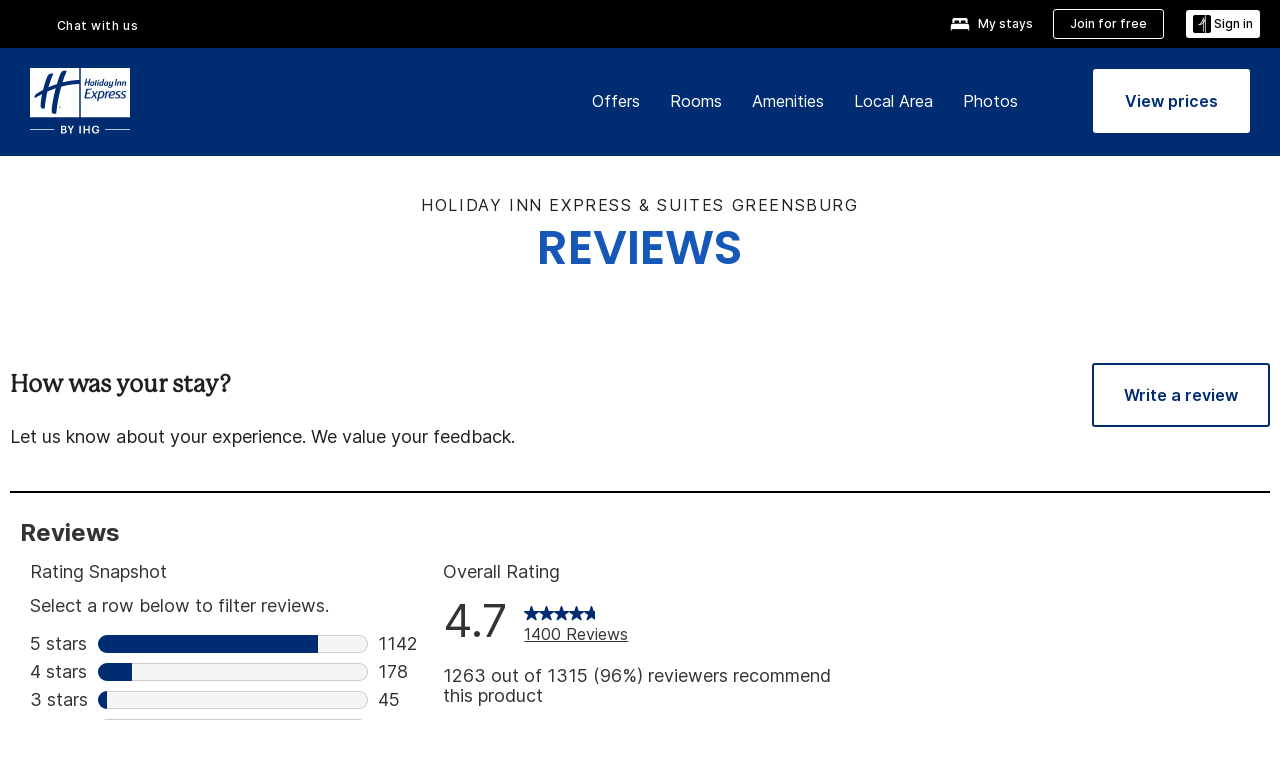

--- FILE ---
content_type: text/javascript;charset=UTF-8
request_url: https://apps.bazaarvoice.com/deployments/intercontinental/holidayinnexpress/production/en_US/bv.js
body_size: 27174
content:
/*!
 * Bazaarvoice bv-loader v13.30.6
 * Fri Sep 26 2025 22:05:10 GMT+0000 (Coordinated Universal Time)
 *
 * Capabilities:
 *
 *   api@0.8.2
 *   inline_ratings@2.7.8
 *   inpage_submission@4.31.6
 *   rating_summary@2.69.1
 *   ratings@0.1.23
 *   seller_ratings@1.5.5
 *   spotlights@1.0.0
 *   swat-submission@4.13.0
 *   swat_container@1.6.0
 *   swat_reviews@6.46.3
 *
 * http://bazaarvoice.com
 *
 * Copyright 2025 Bazaarvoice. All rights reserved.
 *
 */(()=>{var e={353:(e,t,n)=>{"use strict";n.d(t,{M:()=>s});var r,o=n(788),i=n.n(o),a=n(318),s=function(){var e={timeout:6e4};return r||(r=new Promise((function(t,n){var r=a.Z.global&&a.Z.global.serverEnvironment||"prod";i().loadScript("https://".concat("prod"===r?"apps":"apps-qa",".bazaarvoice.com/analytics/bv-analytics.js"),e,(function(e){e?n(e):t()}))})))}},426:(e,t,n)=>{var r=n(422),o=r.document&&(r.document.currentScript||r.document.querySelector('script[src*="bv.js"]'));e.exports=o},460:(e,t,n)=>{"use strict";n.d(t,{Z:()=>Fn});var r,o,i=n(690),a=n(304),s=n(318),c=n(886),u=n(422),l=(n(581).shadowQuerySelectorAll,"ADDED"),d="REMOVED",f=["data-bv-show","name"],h=[],p="",m=new WeakMap,v=function(e,t){return e.matches?e.matches(t):e.msMatchesSelector(t)},y=function(e){var t=m.get(e);t&&(t.watches.forEach((function(t){(0,t.callback)(d,e)})),t.observer.disconnect(),m.delete(e))},b=function(e){return new u.MutationObserver((function(t){t.forEach((function(t){v(e,p)?function(e,t){m.get(e).watches.forEach((function(n){(0,n.callback)("UPDATED",e,t)}))}(e,t):y(e)}))}))},g=function(e,t){var n,r=h.filter((function(t){var n=t.selector;return v(e,n)})),o=r.reduce((function(e,t){var n=t.attributes,r=void 0===n?[]:n;return e.concat(r)}),[]),i=r;m.has(e)?(n=m.get(e).observer,t&&(i=[t])):n=b(e),n.observe(e,{attributes:!0,attributeFilter:o.length?o:void 0}),m.set(e,{watches:r,observer:n}),i.forEach((function(t){(0,t.callback)(l,e)}))},w=function(e){for(var t=e.length,n=0;n<t;n++){for(var r=e[n],o=r.addedNodes,i=o.length,a=0;a<i;a++){var s=o[a];if((s.matches||s.msMatchesSelector)&&v(s,p))g(s);else if(s.querySelectorAll){var c=s.querySelectorAll(p);if(c.length>0)for(var u=0;u<c.length;u++)g(c[u])}}for(var l=r.removedNodes,d=l.length,f=0;f<d;f++){var h=l[f];if((h.matches||h.msMatchesSelector)&&v(h,p))y(h);else if(h.querySelectorAll){var m=h.querySelectorAll(p);if(m.length>0)for(var b=0;b<m.length;b++)y(m[b])}}if("attributes"===r.type){var w=r.target;(w.matches||w.msMatchesSelector)&&v(w,p)&&g(w)}}},E=function(e){var t=e.selector;h.push(e),p+=""===p?t:",".concat(t),function(e){var t=u.document.querySelectorAll(e.selector);Array.prototype.forEach.call(t,(function(t){g(t,e)}))}(e)};r=document,o={subtree:!0,childList:!0,attributes:!0,attributeFilter:f},new u.MutationObserver(w).observe(r,o);var S=n(5),C=n.n(S),k={},T={get:function(e){return k[e]}};C().call(T);E({selector:'meta[name^="'.concat("bv:",'"]'),attributes:["name","content"],callback:function(e,t){var n=t.name.replace(new RegExp("^".concat("bv:")),"");e===d?(delete k[n],delete T[n]):k[n]=t.getAttribute("content"),T.trigger("change",n)}});var _=function(){return T},O=function(){return k.pageType||void 0};s.Z.global={},(0,c.Z)(s.Z.global,{client:i.Z.deployment.client,dataEnvironment:i.Z.dataEnvironment,serverEnvironment:i.Z.serverEnvironment,locale:i.Z.deployment.locale,anonymous:!0,siteId:i.Z.deployment.site,virtualEnvironment:i.Z.deployment.virtualEnvironment,ponyfills:{Promise},SystemJS:{},meta:_()}),(0,c.Z)(s.Z.global,{loadUserSegment:(0,a.vd)()}),Object.freeze(s.Z.global);const P=s.Z.global;var A=n(388),x=n.n(A),N=n(426),R=n.n(N),B=/[,\s]\s*/,I="bvCallback",j=function(){if(!R())return[];var e=R().getAttribute("data-bv-preload");return e?e.split(B):[]}(),V=R()&&R().getAttribute("data-bv-callback")||I,D=R()&&R().getAttribute("data-bv-display-code"),L=R()&&R().getAttribute("data-bv-hostname"),q=n(611),M=n.n(q),Z=n(422),U=function(){var e={};if(Z.crl8&&Z.crl8.metrics&&Z.crl8.metrics.trackers){for(var t=[],n=0,r=Object.keys(Z.crl8.metrics.trackers);n<r.length;n++){var o=r[n],i=Z.crl8.metrics.trackers[o],a=i&&i.config&&"string"==typeof i.config.rid?i.config.rid:null;a&&t.push(a)}t.length>0&&(e.BVCRL8RID=t.join(","))}return e};function F(){return F=Object.assign?Object.assign.bind():function(e){for(var t=1;t<arguments.length;t++){var n=arguments[t];for(var r in n)Object.prototype.hasOwnProperty.call(n,r)&&(e[r]=n[r])}return e},F.apply(this,arguments)}var z=n(422),H=M()(i.Z.domains,z.location.hostname);const W=function(e){var t=e.commonData,n=e.name,r=e.source,o=F({},t);o.locale=i.Z.deployment.locale,o.deploymentZone=i.Z.deployment.site;var a={name:n,client:i.Z.deployment.client,display:D||i.Z.displayCode,environment:i.Z.vpc,source:r,staging:"stg"===i.Z.dataEnvironment||"qa"===i.Z.vpc,anonymous:P.anonymous,brandDomain:H.get("firstPartyCookieEnabled")?H.get("domain"):"",commonData:o,optionalConfigs:U},s=new(x())(a);return"europe"===i.Z.piiDataRegion&&s.setEU(!0),i.Z.webAnalyticsIntegrationConfigs&&i.Z.webAnalyticsIntegrationConfigs.length&&i.Z.webAnalyticsIntegrationConfigs.forEach((function(e){s.configureSCIProvider(e.name,e)})),s};const $=W({commonData:{bvProduct:"bv-loader",bvProductVersion:i.Z.scoutVersion},name:"bv-loader",source:"bv-loader"});var Q=n(64);if("undefined"!=typeof window){var K=new RegExp(i.Z.paths.root);window.addEventListener("error",(function(e){var t=e.error,n=e.filename;K.test(n)&&($.trackError({message:t.message||t,stack:t.stack,type:"BV Loader Uncaught ".concat(t.name||"Error")}),(0,Q.Z)().then((function(e){e(t)})))}))}var J=n(916),X=void 0,G=0,Y=function(e){J.mark(e)},ee=function(){for(var e=arguments.length,t=new Array(e),n=0;n<e;n++)t[n]=arguments[n];return t.join("_")},te=ee("BV","PERF","MARK"),ne=function e(t){for(var n=arguments.length,r=new Array(n>1?n-1:0),o=1;o<n;o++)r[o-1]=arguments[o];if(r.length){var i=ee(t,r.shift());return e.call.apply(e,[X,i].concat(r))}var a=[],s=[],c=function(e){Y(e?ee(t,e):t);var n=J.getEntriesByType("mark"),r=n[n.length-1];return a.push(r),r},u={createMark:{configurable:!0,enumerable:!0,value:e.bind(X,t)},marks:{configurable:!0,enumerable:!0,get:function(){return a}},measures:{configurable:!0,enumerable:!0,get:function(){return s}},start:{configurable:!0,enumerable:!0,value:function(){return e=c("start"),function(){var n=c("end");J.measure(t);var r=J.getEntriesByType("measure"),o=r[r.length-1];return Object.defineProperties(o,{startTime:{configurable:!0,enumerable:!0,value:e.startTime,writable:!1},duration:{configurable:!0,enumerable:!0,value:n.startTime-e.startTime,writable:!1}}),a.push(n),s.push(o),n};var e}}};return Object.defineProperties(c,u),c};const re=function(e){for(var t=arguments.length,n=new Array(t>1?t-1:0),r=1;r<t;r++)n[r-1]=arguments[r];return ne.call.apply(ne,[X,ee(te,e||++G)].concat(n))};var oe=n(334);function ie(){return ie=Object.assign?Object.assign.bind():function(e){for(var t=1;t<arguments.length;t++){var n=arguments[t];for(var r in n)Object.prototype.hasOwnProperty.call(n,r)&&(e[r]=n[r])}return e},ie.apply(this,arguments)}var ae=n(422),se=function(e){return e.map((function(e){return ie({},e,{value:String(e.value)})}))},ce=function(e){return Object.keys(e).map((function(t){return{name:t,value:e[t]}})).filter((function(e){return void 0!==e.value}))},ue=function(e){return e&&e!==Math.floor(e)?Number(e.toFixed(2)):e},le=function(e,t){var n={},r=t?s.Z._render.layouts[e].perfMark:s.Z[e].perfMark,o=J.getEntriesByType("resource").filter((function(t){return!!t.name.match(oe.Z.appNameRegex(e))||!!t.name.match(oe.Z.layoutNameRegex(e))})).shift();if(r.bvShow.marks.length&&(n.bvShowProcessed=ue(r.bvShow.marks[0].startTime)),r.load.measures.length&&(n.loadTime=ue(r.load.measures[0].duration),n.loadStart=ue(r.load.measures[0].startTime)),!t&&r.configure.measures.length&&(n.configurationTime=ue(r.configuration.measures[0].duration)),r.render.measures.length&&(n.avgRender=ue(r.render.measures.reduce((function(e,t){return e+t.duration}),0)/r.render.measures.length),n.render=r.render.measures.map((function(e){return ue(e.duration)})),n.renderStart=r.render.measures.map((function(e){return ue(e.startTime)}))),o){var i=o.fetchStart,a=o.transferSize,c=o.responseEnd,u=o.requestStart;n.fetchStart=ue(i),n.responseEnd=ue(c),u&&(n.transferSize=a,n.ttfb=ue(i-u))}return se(ce(n))},de=function(e){return le(e,!1)},fe=function(){var e={},t=J.getEntriesByType("resource"),n=J.getEntriesByType("paint"),r={totalPageRequests:0,totalBVRequests:0,totalCachedBVResources:0,totalCachedOtherResources:0,totalCumulativeLoadTime:0,totalCumulativeBVLoadTime:0,totalActualOtherLoadTime:0,totalActualBVLoadTime:0,totalNumOfBVScripts:0,totalNumOfBVAPIRequests:0,totalNumOfBVStylesheets:0,totalNumOfBVImages:0,totalNumOfOtherBVHTTPRequests:0,totalNumOfOtherScripts:0,totalNumOfOtherStylesheets:0,totalNumOfOtherImages:0,totalNumOfOtherHTTPRequests:0,totalNumOfHTTP2Resources:0,totalNumOfHTTP2BVResources:0,pageStatus:document.readyState},o=function(t,n){var r=n.fetchStart,o=n.responseEnd,i=n.requestStart,a=n.responseStart;e["".concat(t,"-fetchStart")]&&(t="".concat(t,"(2)")),e["".concat(t,"-fetchStart")]=ue(r),e["".concat(t,"-responseEnd")]=ue(o),i&&(e["".concat(t,"-ttfb")]=ue(a-i))};if(t.length){var i=0,a=0,c=0;t.forEach((function(t){var n=t.name,u=t.fetchStart,l=t.duration,d=t.responseEnd,f=t.transferSize,h=t.initiatorType,p=t.nextHopProtocol,m=n.toLowerCase().includes("bv")||n.toLowerCase().includes("bazaarvoice");n.toLowerCase().includes("sid.gif")||n.toLowerCase().includes("st.gif")||n.toLowerCase().includes("a.gif")||(r.totalPageRequests++,f&&(e["".concat(n,"-transferSize")]=f),d&&c++,n.toLowerCase().includes("components.js")?o("components.js",t):n.toLowerCase().includes("bv.js")?o("bv.js",t):n.match(oe.Z.renderRegex)&&(o("render.js",t),e.renderParseComplete=ue(s.Z._render.perfMark.parseComplete.marks[0].startTime)),r.totalCumulativeLoadTime+=ue(l),p.includes("2")&&(r.totalNumOfHTTP2Resources++,(n.includes("bv")||n.includes("bazaarvoice"))&&r.totalNumOfHTTP2BVResources++),m?(r.totalBVRequests++,"css"===h?r.totalNumOfBVStylesheets++:"script"===h?r.totalNumOfBVScripts++:"img"===h?r.totalNumOfBVImages++:"xmlhttprequest"===h||""===h?r.totalNumOfBVAPIRequests++:r.totalNumOfOtherBVHTTPRequests++):"css"===h?r.totalNumOfOtherStylesheets++:"script"===h?r.totalNumOfOtherScripts++:"img"===h?r.totalNumOfOtherImages++:r.totalNumOfOtherHTTPRequests++,m?(r.totalCumulativeBVLoadTime+=l,l<=10&&r.totalCachedBVResources++,u>a?(r.totalActualBVLoadTime+=l,a=d):d>a&&u<a&&(r.totalActualBVLoadTime+=d-a,a=d)):(l<=10&&r.totalCachedOtherResources++,u>i?(r.totalActualOtherLoadTime+=l,i=d):d>i&&u<i&&(r.totalActualOtherLoadTime+=d-i,i=d)))})),ie(e,r,{totalCumulativeLoadTime:ue(r.totalCumulativeLoadTime),totalCumulativeBVLoadTime:ue(r.totalCumulativeBVLoadTime),totalCumulativeOtherLoadTime:ue(r.totalCumulativeLoadTime-r.totalCumulativeBVLoadTime),totalActualBVLoadTime:ue(r.totalActualBVLoadTime),totalActualOtherLoadTime:ue(r.totalActualOtherLoadTime),totalNumOfHTTP1Resources:t.length-r.totalNumOfHTTP2Resources,totalNumOfHTTP1BVResources:r.totalBVRequests-r.totalNumOfHTTP2BVResources,percentResourcesLoaded:ue(c/r.totalPageRequests*100)})}return n.length&&n.forEach((function(t){var n=t.name.split("-").map((function(e,t){return t>0?"".concat(e[0].toUpperCase()).concat(e.slice(1,e.length)):e})).join("");e[n]=ue(t.startTime)})),se(ce(e))},he=n(974),pe=n.n(he),me="bv_metrics",ve=s.Z.cookie||pe(),ye=function(){return ve.create(me,!0,72e5/864e5),!0},be=!!ve.read(me)||!Math.floor(1e3*Math.random())&&ye();const ge=function(e,t,n,r){if(be&&t.length){ye();var o={type:"performance",name:"Display",scope:e,metrics:t};n&&(o.bvProduct=n),r&&(o.bvProductVersion=r),$.trackEvent("Diagnostic",o)}};var we=n(423),Ee=n.n(we),Se=n(581),Ce={},ke={},Te="bvShow",_e=Ee()(Array),Oe=function(e,t){e.filter((function(e){return!e.dataset.bvReady})).forEach((function(e){var n=e.dataset[Te];Ce[n]&&Ce[n].forEach((function(r){if("spotlights"===n&&t){var o=e.parentElement;e.removeAttribute("data-bv-ready"),o.replaceChild(e.cloneNode(!1),e)}else r(e),e.dataset.bvReady=!0}))}))},Pe=function(e){e.filter((function(e){return e.dataset.bvReady})).forEach((function(e){var t=e.dataset[Te];ke[t]&&ke[t].forEach((function(t){t(e),delete e.dataset.bvReady}))}))},Ae=function(e,t){Ce[e]||(Ce[e]=[]),Ce[e].push(t),function(e){return _e.then((function(t){var n=document.querySelectorAll("[".concat("data-bv-show","]"));return t.prototype.filter.call(n,(function(t){return!e||t.dataset[Te]===e}))}))}(e).then(Oe)},xe=["data-bv-product-id","data-bv-productId","data-bv-productid","data-bv-show","data-bv-subject-id","data-bv-category-id","data-bv-campaign-id"],Ne="bv-loader",Re="Shown",Be="SwatDeeplinkRedirect",Ie="BV_HOSTED_V2",je="CLIENT_HOSTED_V2",Ve="PRODUCT_DISPLAY_PAGE",De={name:"SwatDsaDeeplinkRedirect"},Le="dsa_workflow",qe=i.Z.apps.reduce((function(e,t){var n=t.publicName;return e[t.name]=n,e}),{}),Me=Object.keys(qe).reduce((function(e,t){return e[qe[t]]=function(){},e}),{}),Ze=function(e,t,r){var o=e.config.name,i=qe[o],a=r.bvShow=r.createMark("bvShow");i&&(Me[i]=function(){t()(),e.ready((function(){a.start(),Ae(i,(function(t){n.g.BV&&n.g.BV.Spotlights&&"spotlights"===i&&delete n.g.BV.Spotlights,e.trigger("container_added",t)})),function(e,t){ke[e]||(ke[e]=[]),ke[e].push(t)}(i,(function(t){e.trigger("container_removed",t)}))})),Me[i]=function(){}})},Ue=function(e){e.forEach((function(e){var t=e.dataset[Te];Me[t]&&Me[t]()}))},Fe=function(){E({selector:"[data-bv-show]",attributes:xe,callback:function(e,t){var n=[t];e===l?(Ue(n),Oe(n)):e===d?Pe(n):(Ue(n),Pe(n),Oe(n,!0))}})};s.Z.registerMutationObserver=Fe;var ze=n(788),He=n.n(ze);function We(){return We=Object.assign?Object.assign.bind():function(e){for(var t=1;t<arguments.length;t++){var n=arguments[t];for(var r in n)Object.prototype.hasOwnProperty.call(n,r)&&(e[r]=n[r])}return e},We.apply(this,arguments)}var $e=n(422),Qe=$e.console,Ke=!1;function Je(){return function(){var e=$e.$BV||[],t={_apiQueue:[],log:function(){Qe&&Qe.log&&Qe.log(arguments)},push:function(e){Ke||function(){if(!i.Z.isConversations&&(L&&(i.Z.legacyScoutUrl=i.Z.legacyScoutUrl.replace(/^(https?:\/\/)([^/]+)/,"$1".concat(L))),D&&(i.Z.legacyScoutUrl=i.Z.legacyScoutUrl.replace(/\/+([^/]+)\/bvapi.js/,"/".concat(D,"/bvapi.js"))),/\[HOSTNAME\]/.test(i.Z.legacyScoutUrl)||/\[DISPLAYCODE\]/.test(i.Z.legacyScoutUrl)))throw Error('Could not determine display code and hostname. Contact Bazaarvoice Support to configure your implementation, or provide explicit "data-bv-display-code" and "data-bv-hostname" attributes.');Ke=!0,He().loadScript(i.Z.legacyScoutUrl)}(),t._apiQueue.push(e)}},n=k.userToken||void 0;n&&t._apiQueue.push(["configure","global",{userToken:n}]),e.forEach((function(e){t.push(e)}));return["ui","configure","container","ready","SI.trackProductPageView","SI.trackGenericPageView","SI.trackTransactionPageView","SI.disable","SI.enable","SI.setDebugEnabled","SI.trackConversion","DSI.trackBVPageView","DSI.trackProduct","DSI.trackTransaction"].forEach((function(e){!function(e,n){for(var r,o=n.split("."),i=o.pop(),a=o.shift();a;)e=e[a]=e[a]||{},a=o.shift();e[i]=(r=n.replace(/\./g,"_"),function(){for(var e,n=[r],o=0,i=arguments.length;o<i;o++)n.push(arguments[o]);return"ui"!==r?t.push(n):((e=n[3]=n[3]||{}).loadedDeferred=e.loadedDeferred||new Xe,t.push(n),e.loadedDeferred.promise())})}(t,e)})),t}()}function Xe(){var e=this;this.promiseRef=new Promise((function(t,n){We(e,{resolve:t,reject:n})}))}Xe.prototype.promise=function(){return this.promiseRef};var Ge=n(795),Ye=n.n(Ge),et=n(422),tt=et.BV&&et.BV.cookieConsent?et.BV.cookieConsent:Ye(),nt="cookies",rt=_(),ot={},it=!i.Z.cookiesOptIn,at=function(){var e=arguments.length>0&&void 0!==arguments[0]?arguments[0]:it,t=arguments.length>1&&void 0!==arguments[1]?arguments[1]:"default";e?tt.setConsent({BVBRANDID:!0,BVBRANDSID:!0}):tt.setConsent({BVBRANDID:!1,BVBRANDSID:!1}),ot[nt]={consent:e,source:t}},st={},ct=function(e){if(e===nt){var t=rt.get(nt);void 0===t?at():at("true"===t.toLowerCase(),"site")}};rt.on("change",ct);Object.defineProperty(st,nt,{get:function(){return ot[nt]},set:function(e){at(e&&!0===e.consent,"manual")}});const ut=st;var lt="color:black; font-size:1.1em; font-weight:bold;",dt="color: #0b6392; font-size:1.1em; text-decoration:none; font-weight:normal;",ft="font-size:1.0em; font-weight:lighter;",ht=n.g.location.hostname,pt=M()(i.Z.domains,ht);function mt(){!function(e){if(!e.isValid)throw"Bazaarvoice is not configured for the domain ".concat(ht,".")}(pt),function(e){if(e&&e.src){var t=oe.Z.parseClient(e.src),n=t&&t.toLowerCase();if(t&&t!==n){var r=e.src.replace("/deployments/".concat(t),"/deployments/".concat(n));console.warn("%cYou are using a cased client name (%c".concat(t,"%c) in the bv.js URL.\n        Please use this URL instead: %c").concat(r,"%c.\n        For details, see the Conversations Implementation section of https://knowledge.bazaarvoice.com."),dt,lt,dt,ft,dt)}}}(R())}var vt=n(424),yt=n.n(vt);function bt(e,t){return function(e){if(Array.isArray(e))return e}(e)||function(e,t){var n=null==e?null:"undefined"!=typeof Symbol&&e[Symbol.iterator]||e["@@iterator"];if(null!=n){var r,o,i,a,s=[],c=!0,u=!1;try{if(i=(n=n.call(e)).next,0===t){if(Object(n)!==n)return;c=!1}else for(;!(c=(r=i.call(n)).done)&&(s.push(r.value),s.length!==t);c=!0);}catch(e){u=!0,o=e}finally{try{if(!c&&null!=n.return&&(a=n.return(),Object(a)!==a))return}finally{if(u)throw o}}return s}}(e,t)||function(e,t){if(!e)return;if("string"==typeof e)return gt(e,t);var n=Object.prototype.toString.call(e).slice(8,-1);"Object"===n&&e.constructor&&(n=e.constructor.name);if("Map"===n||"Set"===n)return Array.from(e);if("Arguments"===n||/^(?:Ui|I)nt(?:8|16|32)(?:Clamped)?Array$/.test(n))return gt(e,t)}(e,t)||function(){throw new TypeError("Invalid attempt to destructure non-iterable instance.\nIn order to be iterable, non-array objects must have a [Symbol.iterator]() method.")}()}function gt(e,t){(null==t||t>e.length)&&(t=e.length);for(var n=0,r=new Array(t);n<t;n++)r[n]=e[n];return r}var wt=document.createElement("script"),Et=window.navigator.userAgent.toLowerCase(),St={noModule:"noModule"in wt,isFirefox:!!~Et.indexOf("firefox"),isChrome:!!~Et.indexOf("chrome")};St.isSafari=!St.isChrome&&!!~Et.indexOf("safari"),St.doModernLoad=St.isSafari&&St.noModule?function(){var e=Et.match(/macintosh.+mac os x (\d+)_(\d+)_\d+\)/),t=Et.match(/version\/(\d+)\.\d+\.\d+ safari\/\d+\.\d+\.\d/);if(e){var n=bt(e,3),r=n[1],o=n[2];if(Number(r)>=10&&Number(o)>=13&&t){var i=bt(t,2)[1];return Number(i)>=11}return!1}return!0}():!St.noModule&&St.isFirefox?function(){var e=Et.match(/(?:firefox\/)([\d.]+)/);if(e&&e.length){var t=bt(e,2)[1];return Number(t)>54}return!1}():St.noModule;const Ct=St;function kt(e,t,n){n.load.end=n.load.start();var r=e.sourcePath;e.legacyPath&&!Ct.doModernLoad&&(r=e.legacyPath);if(He().loadScript(r,{timeout:6e4},(function(r){!function(e,t,n,r){r.load.end(),e&&((0,Q.Z)().then((function(t){t(e)})),n.processReady(e)),new Promise((function(e){"interactive"===document.readyState?e():document.addEventListener("DOMContentLoaded",(function(){e()}))})).then((function(){ge(t.name,de(t.name),t.name,t.version)}))}(r,e,t,n)})),e.configUrl){var o=n.createMark("load","config");o.end=o.start(),He().loadScript(e.configUrl,{timeout:3e4},(function(){o.end()}))}}var Tt=n.g.BV,_t=function(e){return e&&e.split(",").map((function(e){return e.trim()}))||[]}(k.disabled);function Ot(e,t){var r=t.createMark("register",e.name);r.end=r.start();var o=new(yt())({name:e.name});s.Z.registerProperty(e.name,o);var i=t.createMark("app",e.name),a=i.createMark("configure"),c=i.createMark("load"),u=i.createMark("render");i.configure=a,i.load=c,i.render=u,s.Z[e.name].perfMark=i,o.setErrorHandler((function(t,r){return function(e,t,r){t instanceof Error||(t=new Error(t));var o=n.g.console;o&&o.error&&o.error(t),s.Z[e]._analytics.trackError({message:t.message||t,stack:t.stack,type:"BV Application ".concat(r.event," ").concat(t.name||"Error")}),(0,Q.Z)().then((function(n){r.app=e,n(t,{extra:r})}))}(e.name,t,r)}));var l=function(){var t=s.Z[e.name]._analytics=W({name:e.name,source:"bv-loader"});Tt.global.loadUserSegment.then((function(e){t.setCommonData({displaySegment:e})})),"api"===e.name&&(s.Z[e.name].analytics=t),_t.some((function(t){return~[e.name,e.publicName].indexOf(t)}))?$.trackEvent("Feature",{type:"Used",name:"AppDisabled",detail1:e.name}):kt(e,o,i),l=function(){}};if(j.some((function(t){return t===e.name}))||!e.defer)l();else{var d=o.configure,f=o.ready,h=o.render,p=function(e,t){return l(),o.configure=d,o.ready=f,o.render=h,o[e].apply(this,t)};["configure","ready","render"].forEach((function(e){o[e]=function(){return p.call(this,e,arguments)}}))}Ze(o,(function(){return l}),i),r.end()}C().call(yt().prototype);const Pt=function(){Ye().initConsent({NoCookie:!0,bv_metrics:!1,bv_segment:!0,BVBRANDID:!1,BVBRANDSID:!1},!i.Z.cookiesOptIn),s.Z.cookieConsent=Ye(),s.Z.cookie=pe()};var At=n(647),xt=n.n(At),Nt=n(522),Rt=function(e){var t,n=(null==e?void 0:e.response)||e;return!(n.HasErrors||n.hasErrors||null!=n&&n.formValidationErrors||null!=n&&null!==(t=n.FormErrors)&&void 0!==t&&t.FieldErrors)};const Bt=function(){if("caches"in window){var e=new(xt())({shouldCache:Rt,cacheName:"bvFetchCache",cacheLimit:10,excludeHeaders:["traceparent"]});s.Z.bvFetch=e.bvFetchFunc}else s.Z.bvFetch=function(){return Nt.fetch.apply(void 0,arguments)}};var It=function(){var e,t,n,r,o=document.createElement("link");o.rel="preconnect",o.href=(e=BV.global,t=e.dataEnvironment,n=e.serverEnvironment,r="".concat("qa"===n||"dev"===n?"qa.":"stg"===t?"stg.":"","api.bazaarvoice.com"),"https://".concat(r,"/")),o.crossOrigin="anonymous",document.head.appendChild(o),setTimeout((function(){o&&o.parentNode&&o.parentNode.removeChild(o)}),2e4)},jt=n(353);const Vt=function(){var e=arguments.length>0&&void 0!==arguments[0]?arguments[0]:"",t=arguments.length>1?arguments[1]:void 0,n=arguments.length>2?arguments[2]:void 0,r=arguments.length>3?arguments[3]:void 0,o=arguments.length>4?arguments[4]:void 0;for(t=n=r=0;o=e.charCodeAt(r++);n=(n+t)%255)t=(t+o)%255;return n<<8|t};var Dt=n(422),Lt=s.Z.cookie||pe(),qt=function(e,t,n){var r=Dt.document.createElement("div");return r.setAttribute("data-bv-show","inpage_submission"),r.setAttribute("data-bv-product-id",e),n&&r.setAttribute("data-bv-inpagerating",n),t&&("ssURL"===t&&$.trackEvent("Diagnostic",{name:"v2ssURLReviewSubmission",type:"v2ssURLReview",detail1:"v2ssURLLoaded"}),r.setAttribute("data-bv-inpagesource",t)),null!==i.Z&&void 0!==i.Z&&i.Z.isSwatContainerEnabled&&function(){if(["bvHostedContainer","container"].includes(O())){var e,t=null===(e=Dt.document)||void 0===e?void 0:e.querySelector("bv-loading-icon");t&&(t.hide=!0)}}(),Dt.document.body.appendChild(r),r},Mt=function(){if(Dt.location.search){var e=new URLSearchParams(Dt.location.search);if("rr_submit_review"!==e.get("bvaction")){var t=e.get("bvdata");if(t){var n,r,o,i,a=new URLSearchParams(t);if("swat_submit_review"===a.get("action")){var s=a.get("productId"),c=Lt.read((n="inpagedata",r=Dt.BV.global,o=r.dataEnvironment,i=r.client,"bvf_".concat(n)+Vt(i)+("prod"===o?"":"s"))),u=c?JSON.parse(c):{};qt(s,u.inPageSource||"bv_loader",u.ratingValue)}}}else{var l=e.get("bvproductId");qt(l,"ssURL")}}},Zt=function(e){if(!e.productId)throw new Error("BV: IMPL: No productId is defined");var t=(0,Se.shadowQuerySelectorAll)(Dt.document.body,"[data-bv-show='inpage-submission']");if(0===t.length)qt(e.productId,"BV.ui");else if(t[0]instanceof HTMLElement){var n="data-bv-product-id";String(t[0].getAttribute(n))===String(e.productId)?Dt.BV.inpage_submission.trigger("show_form",0,t[0],e.productId,"bv-loader"):t[0].setAttribute(n,e.productId)}};function Ut(e){return Ut="function"==typeof Symbol&&"symbol"==typeof Symbol.iterator?function(e){return typeof e}:function(e){return e&&"function"==typeof Symbol&&e.constructor===Symbol&&e!==Symbol.prototype?"symbol":typeof e},Ut(e)}var Ft=n(422),zt="data-bv";var Ht=function(e){var t,n,r,o,a,s,c,u=Ft.document.createElement("div");if(u.setAttribute("".concat(zt,"-show"),"product_picker"),(e?function(e){var t=e.categoryId,n=e.familyProductId,r=e.preventClose,o=e.campaignId,i=e.inline;return[{key:"".concat(zt,"-category-id"),value:t},{key:"".concat(zt,"-family-product-id"),value:n},{key:"".concat(zt,"-prevent-close"),value:r},{key:"".concat(zt,"-inline"),value:i},{key:"".concat(zt,"-campaign-id"),value:o}]}(e):(t=new URLSearchParams(Ft.location.search),n=t.get("bvcategoryId"),r=t.get("bvfamilyProductId"),o=t.get("bvpreventClose"),a=t.get("bvdata"),s=a?new URLSearchParams(a):null,c=!!s&&s.get("bvInlineId"),[{key:"".concat(zt,"-category-id"),value:n},{key:"".concat(zt,"-family-product-id"),value:r},{key:"".concat(zt,"-prevent-close"),value:o},{key:"".concat(zt,"-inline"),value:c}])).forEach((function(e){return e.value&&u.setAttribute("".concat(e.key),e.value)})),e){var l=e.contentContainerDiv,d=e.doShowContent,f="string"==typeof l?shadowQuerySelectorAll(document,"#".concat(l))[0]:"object"===Ut(l)&&l instanceof HTMLElement?l:null;f?f.appendChild(u):Ft.document&&Ft.document.body.appendChild(u),d&&"function"==typeof e.doShowContent&&d()}else null!==i.Z&&void 0!==i.Z&&i.Z.isSwatContainerEnabled&&function(){if(["bvHostedContainer","container"].includes(O())){var e,t=null===(e=Ft.document)||void 0===e?void 0:e.querySelector("bv-loading-icon");t&&(t.hide=!0)}}(),Ft.document&&Ft.document.body.appendChild(u)},Wt=function(e){if(Ft.location.search||e){var t="rr_submit_generic"===new URLSearchParams(Ft.location.search).get("bvaction");(t||e)&&(t&&$.trackEvent("Diagnostic",{name:"v2ssURLGenericReviewSubmission",type:"v2ssURLReview",detail1:"v2ssURLLoaded"}),Ht(e))}};function $t(e){return $t="function"==typeof Symbol&&"symbol"==typeof Symbol.iterator?function(e){return typeof e}:function(e){return e&&"function"==typeof Symbol&&e.constructor===Symbol&&e!==Symbol.prototype?"symbol":typeof e},$t(e)}var Qt=function(e){return"string"==typeof e?(0,Se.shadowQuerySelectorAll)(document,"#".concat(e))[0]:"object"===$t(e)&&e instanceof HTMLElement?e:null};function Kt(e,t){return function(e){if(Array.isArray(e))return e}(e)||function(e,t){var n=null==e?null:"undefined"!=typeof Symbol&&e[Symbol.iterator]||e["@@iterator"];if(null!=n){var r,o,i,a,s=[],c=!0,u=!1;try{if(i=(n=n.call(e)).next,0===t){if(Object(n)!==n)return;c=!1}else for(;!(c=(r=i.call(n)).done)&&(s.push(r.value),s.length!==t);c=!0);}catch(e){u=!0,o=e}finally{try{if(!c&&null!=n.return&&(a=n.return(),Object(a)!==a))return}finally{if(u)throw o}}return s}}(e,t)||function(e,t){if(!e)return;if("string"==typeof e)return Jt(e,t);var n=Object.prototype.toString.call(e).slice(8,-1);"Object"===n&&e.constructor&&(n=e.constructor.name);if("Map"===n||"Set"===n)return Array.from(e);if("Arguments"===n||/^(?:Ui|I)nt(?:8|16|32)(?:Clamped)?Array$/.test(n))return Jt(e,t)}(e,t)||function(){throw new TypeError("Invalid attempt to destructure non-iterable instance.\nIn order to be iterable, non-array objects must have a [Symbol.iterator]() method.")}()}function Jt(e,t){(null==t||t>e.length)&&(t=e.length);for(var n=0,r=new Array(t);n<t;n++)r[n]=e[n];return r}var Xt="data-bv",Gt=function(e,t){var r=t.productId,o=t.contentContainerDiv,i=t.doShowContent,a=(t.summaryContainerDiv,t.enableSeo);if(!r||!o)throw Error("Required parameters are missing productId or contentContainerDiv");var s=n.g.document.createElement("div");s.setAttribute("".concat(Xt,"-show"),e),s.setAttribute("".concat(Xt,"-product-id"),r),a&&s.setAttribute("".concat(Xt,"-seo"),!0);var c=Qt(o);if(!c)throw Error("Container not present in the document");c.appendChild(s),"function"==typeof i&&i()},Yt=function(e,t,r){var o=r.questionId,i=r.contentContainerDiv,a=r.isDeepLink,s=function(e,t){var n=t.submissionFormType,r=t.productId,o=t.questionId,i=t.contentContainerDiv,a=t.isDeepLink;e.setAttribute("data-bv-product-id",r),"answer"===n&&e.setAttribute("data-bv-question-id",o);var s=null;i&&(s=Qt(i)),"question"===n&&e.setAttribute("data-bv-question-submission-form-type",s?"inline":"lightbox");var c="data-bv-submission-source";return e.setAttribute("data-bv-show","questions"),e.setAttribute("data-bv-submission-type",n),e.setAttribute(c,"BV.ui"),a&&e.setAttribute("data-bv-type","emailPopup"),[e,c,s]}(n.g.document.createElement("div"),{submissionFormType:e,productId:t,questionId:o,contentContainerDiv:i,isDeepLink:a}),c=Kt(s,3),u=c[0],l=c[1],d=c[2],f=(0,Se.shadowQuerySelectorAll)(n.g.document.body,"[".concat(l,"='BV.ui']"));return f.length>0&&f[0]instanceof HTMLElement&&f[0].remove(),d&&d instanceof HTMLElement?d.appendChild(u):n.g.document.body.appendChild(u),u},en=function(e){if(null==e||!e.productId)throw new Error("BV: IMPL: No productId is defined");var t=(0,Se.shadowQuerySelectorAll)(n.g.document.body,"[data-bv-show='questions']"),r=t.length>0&&t[0]instanceof HTMLElement&&t[0].dataset.productId===e.productId;if(n.g.BV.swat_questions&&r&&!e.isDeepLink)n.g.BV.swat_questions.trigger("show_qform",{source:"BV.ui"});else{var o=Yt("question",e.productId,{contentContainerDiv:null==e?void 0:e.contentContainerDiv,isDeepLink:null==e?void 0:e.isDeepLink});n.g.BV.globalEvents.once("remove_swat_question_submission",(function(){o&&o.remove()}))}},tn=function(e){if(!(null!=e&&e.productId||e.isDeepLink))throw new Error("BV: IMPL: No productId is defined");if(!(null!=e&&e.questionId||e.isDeepLink))throw new Error("BV: IMPL: No questionId is defined");var t=e.questionId,r=e.productId,o=e.isDeepLink,i=Yt("answer",r,{questionId:t,isDeepLink:o});n.g.BV.globalEvents.once("remove_swat_answer_submission",(function(){i&&i.remove()}))};function nn(e){return nn="function"==typeof Symbol&&"symbol"==typeof Symbol.iterator?function(e){return typeof e}:function(e){return e&&"function"==typeof Symbol&&e.constructor===Symbol&&e!==Symbol.prototype?"symbol":typeof e},nn(e)}var rn=["rr","qa"],on="submit_question",an="submit_answer",sn="submit_review",cn="show_questions",un="show_reviews",ln="submit_generic",dn=[un,ln,sn],fn=[cn,on,an];function hn(){}function pn(e,t){try{if($.trackEvent("Diagnostic",{name:"configure",type:"handler",detail1:"configureEventCallbacks"}),t&&"object"===nn(t)&&!Array.isArray(t)&&t.events){var n;if(!e||"string"!=typeof e||"global"!==e)throw new Error("IMPL: event handlers can only be set in global config");var r=t.events;if(!r||"object"!==nn(r)||Array.isArray(r))throw new Error("IMPL: events property in global config must be an object");for(var o in r){var i=r[o];"function"==typeof i&&this.on(o,i)}}}catch(n){console.error(n)}}function mn(e,t,r){var o;$.trackEvent("Diagnostic",{name:"ui",type:"handler",detail1:t,detail2:null==r?void 0:r.productId});try{if(!rn.includes(e))throw Error("Scope not supported.");if("rr"===e&&!dn.includes(t))throw Error("Incorrect scope and type combinations for scope rr");if("qa"===e&&!fn.includes(t))throw Error("Incorrect scope and type combinations for scope qa");switch(e){case"rr":t===un?(Gt("reviews",r),o=new Promise((function(e){n.g.BV.globalEvents.on("rr_show_reviews",(function(t){e(t)}))}))):t===ln?Wt(r):t===sn&&(Zt(r),o=new Promise((function(e){n.g.BV.globalEvents.on("rr_submit_review",(function(t){e(t)}))})));break;case"qa":t===cn?(Gt("questions",r),o=new Promise((function(e){n.g.BV.globalEvents.on("rr_show_questions",(function(t){e(t)}))}))):t===on?(en(r),o=new Promise((function(e){n.g.BV.globalEvents.on("qa_submit_question",(function(t){e(t)}))}))):t===an&&(tn(r),o=new Promise((function(e){n.g.BV.globalEvents.on("qa_submit_answer",(function(t){e(t)}))})))}return o}catch(e){console.error(e)}}const vn=function(){C().call(hn.prototype);var e=new hn;s.Z.globalEvents=e,s.Z.configure=pn.bind(e),s.Z.ui=mn.bind(e)};var yn=n(422),bn=n.n(yn),gn=["rr_submit_review","rr_submit_generic"],wn=["qa_submit_question","qa_submit_answer"],En=i.Z.isSwatContainerEnabled,Sn=i.Z.isSwatQuestionsEnabled,Cn=i.Z.isSwatReviewsEnabled,kn=i.Z.isEmailVerificationDisabled,Tn=["REVIEW_CONFIRMATION","QUESTION_CONFIRMATION","ANSWER_CONFIRMATION","COMMENT_CONFIRMATION"];var _n,On,Pn=["REVIEW_APPROVED","REVIEW_RESPONSE","REVIEW_COMMENTED","COMMENT_APPROVED","COMMENT_REJECTED","REVIEW_CONTENT","COMMENT_CONTENT"],An=["QUESTION_APPROVED","QUESTION_ANSWERED","ANSWER_APPROVED","QUESTION_CONTENT","ANSWER_CONTENT"],xn=["COMMENT_REJECTED"],Nn=["QUESTION_REJECTED","ANSWER_REJECTED","APO"],Rn=(_n={container:je,bvHostedContainer:Ie},(On=O())&&["container","bvHostedContainer"].includes(On)?_n[On]:Ve),Bn="bvmessageType",In=function(e){var t=e.get("bvTriggerer")===Le?De.name:Be;$.trackEvent("Feature",{type:Re,bvProduct:Ne,name:t,bvProductVersion:i.Z.scoutVersion,notificationid:e.get("bvnotificationId")||e.get("bvnotificationid")||"",detail1:e.has(Bn)&&e.get(Bn),detail2:Rn})},jn={isSiteAuth:function(e){return(gn.includes(e.get("bvaction"))||e.has("bveventid"))&&En},isUnsubscribePage:function(e){return e.has("bv_unsubtoken")&&e.has("emailtype")},isReviewsContentDeepLink:function(e){var t=e.has(Bn)&&[].concat(Pn,xn).includes(e.get(Bn))&&Cn;return t&&In(e),t},isVerificationType:function(e){var t,n,r;return e&&e instanceof URLSearchParams&&(t=e.get(Bn),n=e.get("bv_authtoken"),t&&Tn.includes(t)&&n&&!kn&&(r=!0)),!!r&&($.trackEvent("Feature",{name:"DeepLinkVerificationRedirect",type:"Shown",detail1:"Deep Link Verification v2",detail2:t}),!0)},isQuestionsAppDeepLink:function(e){var t=e.has(Bn)&&[].concat(An,Nn).includes(e.get(Bn))&&Sn;return t&&In(e),t}},Vn={isSiteAuth:function(){return[{key:"data-bv-type",value:"siteAuthRedirect"},{key:"data-bv-hosted-page",value:"bvHostedContainer"===O()}]},isUnsubscribePage:function(e){return[{key:"data-bv-type",value:"unsubscribe"},{key:"data-bv-unsubtoken",value:e.get("bv_unsubtoken")},{key:"data-bv-emailtype",value:e.get("emailtype")}]},isReviewsContentDeepLink:function(){return[{key:"data-bv-type",value:"emailMessageType"},{key:"data-bv-detail1",value:Rn}]},isVerificationType:function(e){return[{key:"data-bv-messagetype",value:e.get(Bn)},{key:"data-bv-authtoken",value:e.get("bv_authtoken")}]},isQuestionsAppDeepLink:function(){return[{key:"data-bv-type",value:"emailMessageType"},{key:"data-bv-detail1",value:Rn}]}};function Dn(e){var t=function(e){return Object.keys(jn).find((function(t){return jn[t](e)}))}(e);return!!Vn[t]&&(function(){var e=arguments.length>0&&void 0!==arguments[0]?arguments[0]:[],t=bn().document.createElement("div");t.setAttribute("data-bv-show","container"),e.forEach((function(e){return t.setAttribute(e.key,e.value)})),bn().document.body.appendChild(t)}(Vn[t](e)),!0)}var Ln=function(){var e=new URLSearchParams(bn().location.search);Dn(e),function(e){if("container"!==O())return!1;var t=!En&&gn.includes(e.get("bvaction"))&&!Cn,n=wn.includes(e.get("bvaction"))&&!Sn,r=e.has("bveventid")&&!En;return t||n||r}(e)&&bn().$BV.container("global",{})};const qn=function(){};function Mn(e,t){return function(e){if(Array.isArray(e))return e}(e)||function(e,t){var n=null==e?null:"undefined"!=typeof Symbol&&e[Symbol.iterator]||e["@@iterator"];if(null!=n){var r,o,i,a,s=[],c=!0,u=!1;try{if(i=(n=n.call(e)).next,0===t){if(Object(n)!==n)return;c=!1}else for(;!(c=(r=i.call(n)).done)&&(s.push(r.value),s.length!==t);c=!0);}catch(e){u=!0,o=e}finally{try{if(!c&&null!=n.return&&(a=n.return(),Object(a)!==a))return}finally{if(u)throw o}}return s}}(e,t)||function(e,t){if(!e)return;if("string"==typeof e)return Zn(e,t);var n=Object.prototype.toString.call(e).slice(8,-1);"Object"===n&&e.constructor&&(n=e.constructor.name);if("Map"===n||"Set"===n)return Array.from(e);if("Arguments"===n||/^(?:Ui|I)nt(?:8|16|32)(?:Clamped)?Array$/.test(n))return Zn(e,t)}(e,t)||function(){throw new TypeError("Invalid attempt to destructure non-iterable instance.\nIn order to be iterable, non-array objects must have a [Symbol.iterator]() method.")}()}function Zn(e,t){(null==t||t>e.length)&&(t=e.length);for(var n=0,r=new Array(t);n<t;n++)r[n]=e[n];return r}n(183);var Un=n(422);const Fn=function(){var e=Un.document,t=re("bv_loader");Pt(),Bt(),mt(),t.end=t.start();Un.navigator.userAgent.indexOf("MSIE")>-1||Un.navigator.userAgent.indexOf("Trident/");if(s.Z.privacy=ut,ct(nt),vn(),s.Z.pixel=W({commonData:{bvProduct:"pixel"},name:"pixel",source:"bv-loader"}),i.Z.isCurationsEnabled){Un.crl8=Un.crl8=Un.crl8||{};var n=!1,r=[],o=function(){n=!0,r.forEach((function(e){e()}))};Un.crl8.ready=function(e){n?e():r.push(e)}}i.Z.apps.forEach((function(e){return Ot(e,t)})),s.Z.curations&&s.Z.curations.on("curations_loaded",o),Fe(),Un.$BV&&"ui"in Un.$BV||i.Z.isPreview||(Un.$BV=Je());var a,c=new URLSearchParams(Un.location.search);(("container"===O()||"bvHostedContainer"===O()||c.get("bvMessageType")||c.get("bvmessageType"))&&(i.Z.isConversations?Ln():Un.$BV.ui("submission_container",{})),(0,jt.M)(),V)&&(Un[V]?h(Un[V]):Object.defineProperty(Un,V,{get:function(){return a},set:function(e){a=e,h(e)}}));t.end();var u=Mn(t.measures,1)[0],l=u.duration,d=u.startTime,f=d+l;try{$.trackEvent("Diagnostic",{name:"timeToRunScout",type:"Performance",startTime:d.toFixed(4),endTime:f.toFixed(4),elapsedMs:l.toFixed(4)})}catch(e){}function h(e){if("function"!=typeof e)throw Error("The BV Callback must be a function.");setTimeout((function(){e.call(null,s.Z)}))}be&&(new Promise((function(t){"interactive"===e.readyState?t():e.addEventListener("DOMContentLoaded",(function(){t()}))})).then((function(){ge("page",function(){var e=ae.devicePixelRatio,t=ae.innerHeight,n=ae.innerWidth,r=ae.navigator,o={devicePixelRatio:e,screenHeight:t,screenWidth:n};r.connection&&(o.effectiveType=r.connection.effectiveType,o.downlink=r.connection.downlink);var i=J.getEntriesByType("navigation").shift();return i&&["connectEnd","connectStart","domainLookupStart","domainLookupEnd","domComplete","domInteractive","domContentLoadedEventStart","fetchStart","loadEventEnd","requestStart","responseStart","responseEnd","secureConnectionStart"].forEach((function(e){o[e]=ue(i[e])})),se(ce(o))}()),ge("bv-loader",function(){var e={},t=J.getEntriesByType("resource").filter((function(e){return!!e.name.match(oe.Z.bvLoaderRegex)})).shift();t&&["connectEnd","connectStart","domainLookupStart","domainLookupEnd","domComplete","domInteractive","domContentLoadedEventStart","fetchStart","loadEventEnd","requestStart","responseStart","responseEnd","secureConnectionStart"].forEach((function(n){e[n]=ue(t[n])}));var n,r,o=(n="requestedApp",r=i.Z.apps.map((function(e){return e.name})),r.map((function(e){return{name:n,value:e}}))).concat(ce(e));return se(o)}())})),window.addEventListener("unload",(function(){for(var e in ge("resources",fe()),Un.BV._render.layouts)ge("render",le(e,!0),e)})));var p=t.createMark("preconnectMark").start();It(),p(),Mt(),Wt(),qn()}},690:(e,t,n)=>{"use strict";n.d(t,{Z:()=>r});const r={deployment:{client:"Intercontinental",site:"holidayinnexpress",environment:"production",locale:"en_US"},dataEnvironment:"prod",serverEnvironment:"prod",vpc:"prod",piiDataRegion:"unitedStates",cookiesOptIn:!1,displayCode:"2067_52_0",domains:[{firstPartyCookieEnabled:!0,domain:".ichotelsgroup.com"},{firstPartyCookieEnabled:!0,domain:".ihg.com"},{firstPartyCookieEnabled:!0,domain:".intercontinental.com"},{firstPartyCookieEnabled:!0,domain:".candlewoodsuites.com"},{firstPartyCookieEnabled:!0,domain:".crowneplaza.com"},{firstPartyCookieEnabled:!0,domain:".holidayinn.com"},{firstPartyCookieEnabled:!0,domain:".hiexpress.com"},{firstPartyCookieEnabled:!0,domain:".hiclubvacations.com"},{firstPartyCookieEnabled:!0,domain:".hotelindigo.com"},{firstPartyCookieEnabled:!0,domain:".staybridge.com"},{firstPartyCookieEnabled:!0,domain:".priorityclub.com"},{firstPartyCookieEnabled:!0,domain:".bazaarvoice.com"},{firstPartyCookieEnabled:!0,domain:".evenhotels.com"},{firstPartyCookieEnabled:!0,domain:".ugc.ichotelsgroup.com"},{firstPartyCookieEnabled:!0,domain:".reviews.ichotelsgroup.com"},{firstPartyCookieEnabled:!0,domain:".stories.ichotelsgroup.com"},{firstPartyCookieEnabled:!0,domain:".atwellsuites.com"},{firstPartyCookieEnabled:!0,domain:".vocohotels.com"},{firstPartyCookieEnabled:!0,domain:".staybridgesuites.com"},{firstPartyCookieEnabled:!0,domain:".hualuxe.com"},{firstPartyCookieEnabled:!0,domain:".avidhotels.com"},{firstPartyCookieEnabled:!0,domain:".kimptonhotels.com"},{firstPartyCookieEnabled:!0,domain:".vignettecollectionhotels.com"},{firstPartyCookieEnabled:!0,domain:".holidayinntheniu.com"},{firstPartyCookieEnabled:!0,domain:".holidayinnclubvacations.com"},{firstPartyCookieEnabled:!0,domain:".holidayinnresorts.com"},{firstPartyCookieEnabled:!0,domain:".holidayinnexpress.com"},{firstPartyCookieEnabled:!0,domain:".garnerhotels.com"},{firstPartyCookieEnabled:!0,domain:".staging.www.vocohotels.com"},{firstPartyCookieEnabled:!0,domain:".staging.www.staybridgesuites.com"},{firstPartyCookieEnabled:!0,domain:".staging.www.hualuxe.com"},{firstPartyCookieEnabled:!0,domain:".staging.www.avidhotels.com"},{firstPartyCookieEnabled:!0,domain:".staging.www.kimptonhotels.com"},{firstPartyCookieEnabled:!0,domain:".staging.www.vignettecollectionhotels.com"},{firstPartyCookieEnabled:!0,domain:".staging.www.holidayinntheniu.com"},{firstPartyCookieEnabled:!0,domain:".staging.www.holidayinnclubvacations.com"},{firstPartyCookieEnabled:!0,domain:".staging.www.holidayinnresorts.com"},{firstPartyCookieEnabled:!0,domain:".staging.www.holidayinnexpress.com"},{firstPartyCookieEnabled:!0,domain:".staging.www.garnerhotels.com"},{firstPartyCookieEnabled:!0,domain:".staging.www.atwellsuites.com"},{firstPartyCookieEnabled:!0,domain:".staging.www.evenhotels.com"},{firstPartyCookieEnabled:!0,domain:".staging.www.staybridge.com"},{firstPartyCookieEnabled:!0,domain:".staging.www.hotelindigo.com"},{firstPartyCookieEnabled:!0,domain:".staging.www.hiclubvacations.com"},{firstPartyCookieEnabled:!0,domain:".staging.www.hiexpress.com"},{firstPartyCookieEnabled:!0,domain:".staging.www.holidayinn.com"},{firstPartyCookieEnabled:!0,domain:".staging.www.crowneplaza.com"},{firstPartyCookieEnabled:!0,domain:".staging.www.candlewoodsuites.com"},{firstPartyCookieEnabled:!0,domain:".staging.www.intercontinental.com"},{firstPartyCookieEnabled:!0,domain:".staging.www.ihg.com"},{firstPartyCookieEnabled:!0,domain:"translate.googleusercontent.com"},{firstPartyCookieEnabled:!0,domain:"webcache.googleusercontent.com"},{firstPartyCookieEnabled:!0,domain:"translate.baiducontent.com"},{firstPartyCookieEnabled:!0,domain:".bazaarvoice.com"},{firstPartyCookieEnabled:!0,domain:"localhost"}],scoutVersion:"13.30.6",splitTestingEnabled:!0,isConversations:!0,isPreview:!1,legacyScoutUrl:"https://display.ugc.bazaarvoice.com/static/Intercontinental/holidayinnexpress/en_US/bvapi.js",paths:{root:"https://apps.bazaarvoice.com",splitTests:"https://apps.bazaarvoice.com/splitTests.json",componentTemplate:"https://apps.bazaarvoice.com/components/components-<%= version %>.min.js",renderTemplate:"https://apps.bazaarvoice.com/render/render-<%= version %>.min.js",layoutRoot:"https://apps.bazaarvoice.com/deployments/intercontinental/holidayinnexpress/production/en_US/layouts"},render:{},webAnalyticsIntegrationConfigs:[],loadSwatAppsInShadowDOM:!1,isSwatContainerEnabled:!1,isSwatReviewsEnabled:!0,isContextualCommerceEnabled:!1,isEmailVerificationDisabled:!1,apps:[{name:"api",version:"0.8.2",defer:!1,hasConfig:!0,sourcePath:"https://apps.bazaarvoice.com/apps/api/api-0.8.2.js",legacyPath:null,publicName:"api",configUrl:"https://apps.bazaarvoice.com/deployments/intercontinental/holidayinnexpress/production/en_US/api-config.js"},{name:"inline_ratings",version:"2.7.8",defer:!0,hasConfig:!0,sourcePath:"https://apps.bazaarvoice.com/apps/inline_ratings/inline_ratings-2.7.8.js",legacyPath:null,publicName:"inline_rating",configUrl:"https://apps.bazaarvoice.com/deployments/intercontinental/holidayinnexpress/production/en_US/inline_ratings-config.js"},{name:"inpage_submission",version:"4.31.6",defer:!0,hasConfig:!0,sourcePath:"https://apps.bazaarvoice.com/apps/inpage_submission/inpage_submission-4.31.6.js",legacyPath:null,publicName:"inpage_submission",configUrl:"https://apps.bazaarvoice.com/deployments/intercontinental/holidayinnexpress/production/en_US/inpage_submission-config.js"},{name:"rating_summary",version:"2.69.1",defer:!0,hasConfig:!0,sourcePath:"https://apps.bazaarvoice.com/apps/rating_summary/rating_summary-2.69.1.js",legacyPath:null,publicName:"rating_summary",configUrl:"https://apps.bazaarvoice.com/deployments/intercontinental/holidayinnexpress/production/en_US/rating_summary-config.js"},{name:"ratings",version:"0.1.23",defer:!0,hasConfig:!0,sourcePath:"https://apps.bazaarvoice.com/apps/ratings/ratings-0.1.23.js",legacyPath:null,publicName:"ratings",configUrl:"https://apps.bazaarvoice.com/deployments/intercontinental/holidayinnexpress/production/en_US/ratings-config.js"},{name:"seller_ratings",version:"1.5.5",defer:!0,hasConfig:!0,sourcePath:"https://apps.bazaarvoice.com/apps/seller_ratings/seller_ratings-1.5.5.js",legacyPath:null,publicName:"seller_ratings",configUrl:"https://apps.bazaarvoice.com/deployments/intercontinental/holidayinnexpress/production/en_US/seller_ratings-config.js"},{name:"spotlights",version:"1.0.0",defer:!0,hasConfig:!0,sourcePath:"https://apps.bazaarvoice.com/apps/spotlights/spotlights-1.0.0.js",legacyPath:"https://apps.bazaarvoice.com/apps/spotlights/spotlights-1.0.0.legacy.js",publicName:"spotlights",configUrl:"https://apps.bazaarvoice.com/deployments/intercontinental/holidayinnexpress/production/en_US/spotlights-config.js"},{name:"swat-submission",version:"4.13.0",defer:!0,hasConfig:!0,sourcePath:"https://apps.bazaarvoice.com/apps/swat-submission/swat-submission-4.13.0.js",legacyPath:null,publicName:"multi_submission",configUrl:"https://apps.bazaarvoice.com/deployments/intercontinental/holidayinnexpress/production/en_US/swat-submission-config.js"},{name:"swat_container",version:"1.6.0",defer:!0,hasConfig:!0,sourcePath:"https://apps.bazaarvoice.com/apps/swat_container/swat_container-1.6.0.js",legacyPath:null,publicName:"container",configUrl:"https://apps.bazaarvoice.com/deployments/intercontinental/holidayinnexpress/production/en_US/swat_container-config.js"},{name:"swat_reviews",version:"6.46.3",defer:!0,hasConfig:!0,sourcePath:"https://apps.bazaarvoice.com/apps/swat_reviews/swat_reviews-6.46.3.js",legacyPath:null,publicName:"reviews",configUrl:"https://apps.bazaarvoice.com/deployments/intercontinental/holidayinnexpress/production/en_US/swat_reviews-config.js"}]}},318:(e,t,n)=>{"use strict";n.d(t,{Z:()=>l});var r=n(530),o=n.n(r),i=n(690),a=n(422),s=console.warn.bind(console),c=["API_BASE_URL","Date","_bvapijs","_internal","_options","_staticAssetRegistry","bvFetch","configure","cookie","cookieConsent","define","easyXDM","extensions","global","initialData","name","options","performance","pixel","privacy","_private","globalEvents","registerProperty","_render","requestAnimationFrame","require","requirejs","serverRender","_spotlightsConfig","Spotlights","staticAssetLoader","ud","ui","registerMutationObserver"].concat(i.Z.apps.map((function(e){return e.name})));if("Proxy"in a){var u=a.Proxy;a.BV=new u(a.BV||{},{set:function(e,t,n){return~c.indexOf(t)||s("Unexpected property '".concat(t,"' assigned to window.BV. Valid assignment to the BV variable requires approval from the BV Loader Team.")),e[t]=n,!0}})}const l=o().namespace("BV")},334:(e,t,n)=>{"use strict";n.d(t,{Z:()=>i});var r=n(690),o=new RegExp("/deployments/([^/]+)/(?:[^/]+/){3}bv\\.js");const i={appNameRegex:function(e){return new RegExp("".concat(r.Z.paths.root,"/apps/").concat(e,"/").concat(e,"-[^/]+.js"))},layoutNameRegex:function(e){return new RegExp("".concat(r.Z.paths.layoutRoot,"/").concat(e,".json"))},renderRegex:r.Z.deployment.local?new RegExp("render.js"):new RegExp("".concat(r.Z.paths.root,"/render/render-[^/]+.js")),bvLoaderRegex:o,parseClient:function(e){var t=o.exec(e);if(t)return t[1]},errorReportPath:"".concat(r.Z.paths.root,"/errors"),errorReportProxy:"https://observability".concat("prod"===r.Z.serverEnvironment?".prod":".qa",".bazaarvoice.com/error")}},183:(e,t,n)=>{"use strict";n.r(t);var r=n(318),o=n(886),i=n(64);r.Z._private={},(0,o.Z)(r.Z._private,{ponyfills:r.Z.global.ponyfills,SystemJS:r.Z.global.SystemJS,loadUserSegment:r.Z.global.loadUserSegment,errorReporter:i.Z}),Object.freeze(r.Z._private)},64:(e,t,n)=>{"use strict";n.d(t,{Z:()=>b});var r=n(753),o=n.n(r),i=n(690),a=n(390),s=n(304),c=n(334),u=n(353);function l(e){return l="function"==typeof Symbol&&"symbol"==typeof Symbol.iterator?function(e){return typeof e}:function(e){return e&&"function"==typeof Symbol&&e.constructor===Symbol&&e!==Symbol.prototype?"symbol":typeof e},l(e)}var d=function(){var e=new WeakSet;return function(t,n){if("object"===l(n)&&null!==n){if(e.has(n))return;e.add(n)}return n}},f=n(147).i8,h=n(422),p=1e4,m=["inpage_submission","swat_reviews","swat_questions"];function v(e){var t=arguments.length>1&&void 0!==arguments[1]?arguments[1]:{},n=t.extra,r=t.renderVersion,o=t.componentsVersion,i=t.component;return(0,u.M)().then((function(){return y(e,{extra:n,renderVersion:r,componentsVersion:o,component:i})})).catch((function(){return y(e,{extra:n,renderVersion:r,componentsVersion:o,component:i})})).then((function(e){return t=e,n=new XMLHttpRequest,o=t.extra?t.extra.app:"",r=!!m.includes(o),new Promise((function(e,o){n.onreadystatechange=function(){if(n.readyState===XMLHttpRequest.DONE)if(200===n.status){var t;try{t=JSON.parse(n.responseText)}catch(e){o("Unable to JSON.parse server response: ".concat(n.responseText,"."))}e(t)}else o("The call to the server was not successful.")},n.open("POST",r?c.Z.errorReportProxy:c.Z.errorReportPath),n.timeout=p,n.ontimeout=function(){n.abort()},n.setRequestHeader("Content-Type","application/json"),n.send(JSON.stringify(t,d()))}));var t,n,r,o}))}function y(e){var t=arguments.length>1&&void 0!==arguments[1]?arguments[1]:{},n=t.extra,r=t.renderVersion,c=t.componentsVersion,u=t.component,l=function(e){var t=function(e){var t;try{t=o().parse(e)}catch(e){return}return{frames:t.map((function(e){return{filename:e.fileName,function:e.functionName,lineno:e.lineNumber,colno:e.columnNumber}}))}}(e);return{type:e.name,value:e.message,stacktrace:t}}(e),d={timestamp:new Date(Date.now()).toISOString(),logger:"bv.js",platform:"javascript",sdk:{name:"bv-loader",version:f},level:"error",release:f,tags:{components_release:c,bv_loader_release:f,render_release:r,client:i.Z.deployment.client,deployment_zone:i.Z.deployment.site,data_environment:i.Z.dataEnvironment,locale:i.Z.deployment.locale,component:u,load_id:h.BVA?h.BVA.loadId:void 0},environment:i.Z.serverEnvironment,exception:l,extra:n},p=(0,a.detect)();return p&&(d.contexts={browser:{name:p.name,version:p.version}}),(0,s.vd)().then((function(e){Object.defineProperty(d.tags,"bv_segment",{value:e})})).then((function(){return d}))}const b=function(){return new Promise((function(e){e(v)}))}},886:(e,t,n)=>{"use strict";function r(e,t){Object.keys(t).forEach((function(n){void 0!==t[n]&&Object.defineProperty(e,n,{value:t[n]})}))}n.d(t,{Z:()=>r})},304:(e,t,n)=>{"use strict";n.d(t,{vd:()=>E});var r=n(974),o=n.n(r),i=n(318),a=n(690),s=1e4,c=new Map;function u(e,t){return function(e){if(Array.isArray(e))return e}(e)||function(e,t){var n=null==e?null:"undefined"!=typeof Symbol&&e[Symbol.iterator]||e["@@iterator"];if(null!=n){var r,o,i,a,s=[],c=!0,u=!1;try{if(i=(n=n.call(e)).next,0===t){if(Object(n)!==n)return;c=!1}else for(;!(c=(r=i.call(n)).done)&&(s.push(r.value),s.length!==t);c=!0);}catch(e){u=!0,o=e}finally{try{if(!c&&null!=n.return&&(a=n.return(),Object(a)!==a))return}finally{if(u)throw o}}return s}}(e,t)||function(e,t){if(!e)return;if("string"==typeof e)return l(e,t);var n=Object.prototype.toString.call(e).slice(8,-1);"Object"===n&&e.constructor&&(n=e.constructor.name);if("Map"===n||"Set"===n)return Array.from(e);if("Arguments"===n||/^(?:Ui|I)nt(?:8|16|32)(?:Clamped)?Array$/.test(n))return l(e,t)}(e,t)||function(){throw new TypeError("Invalid attempt to destructure non-iterable instance.\nIn order to be iterable, non-array objects must have a [Symbol.iterator]() method.")}()}function l(e,t){(null==t||t>e.length)&&(t=e.length);for(var n=0,r=new Array(t);n<t;n++)r[n]=e[n];return r}var d=n(422),f=14,h=864e5,p=60*h,m="bv_segment",v="bv_segment",y=Math.random(),b=i.Z.cookie||o();function g(){return function(e){var t=c.get(e);if(t)return t;var n=new XMLHttpRequest;return t=new Promise((function(t,r){n.onreadystatechange=function(){if(n.readyState===XMLHttpRequest.DONE)if(200===n.status){var e;try{e=JSON.parse(n.responseText)}catch(e){r("Unable to JSON.parse server response: ".concat(n.responseText,"."))}t(e)}else r("The call to the server was not successful.")},n.open("GET",e,!0),n.timeout=s,n.ontimeout=function(){n.abort()},n.send()})),c.set(e,t),t}(a.Z.paths.splitTests).then((function(e){return e.tests}),(function(){return[]}))}function w(e){var t,n=[],r=[];try{e.forEach((function(e){var t;(t=e,new Date(t.start).getTime()+(t.duration||p)<Date.now()||t.forceExpire)?r.push(e):n.push(e)}));var o=n.filter(u),a=n.filter((function(e){return!e.clients})),s=o.length>0?o:a;s.sort((function(e,t){return new Date(e.start)-new Date(t.start)})),t=s.shift();var c=r.filter(u);c.length>0&&!t&&(c.sort((function(e,t){return new Date(t.start)-new Date(e.start)})),(t=c.shift()).inActive=!0)}catch(e){throw new Error("Something went wrong when choosing a split test.\n      Please ensure that all defined tests are valid. ".concat(e))}return t;function u(e){var t=e.clients,n=e.deploymentzones;if(!t)return!1;if(n){var r=-1!==n.indexOf(i.Z.global.siteId),o=-1!==t.indexOf(i.Z.global.client);return r&&o}return-1!==t.indexOf(i.Z.global.client)}}function E(){if(!a.Z.splitTestingEnabled)return Promise.resolve(S());var e,t=(e=v,d.location.search.substring(1).split("&").filter((function(t){return t.split("=")[0]===e})).map((function(e){return e.split("=")[1]}))[0]);if(t)return Promise.resolve(t);var n=b.read(m);if(n){var r;try{r=JSON.parse(n)}catch(e){}if(r){var o=r.segment;if(o){var i=Promise.resolve(o);return i.then((function(){return e=r.testId,void g().then((function(t){var n=u(t.filter((function(t){return t.id===e})),1)[0];n&&n.forceExpire&&b.remove(m)}));var e})),i}}}return g().then(w).then((function(e){if(!e)return S();if(e&&e.inActive)return S(e);var t=S(e),n=new Date(e.start).getTime();if(!(n<=Date.now()))return t;var r=function(e){return((arguments.length>1&&void 0!==arguments[1]?arguments[1]:f*h)-(Date.now()-e))/h}(n,e.duration);if(r>0){var o=e.id,i=function(){for(var e=arguments.length>0&&void 0!==arguments[0]?arguments[0]:{},t=arguments.length>1?arguments[1]:void 0,n=0,r=Object.keys(e).sort();r.length;){var o=r.pop(),i=e[o];if(y<=n+i)return o;n+=i}return t}(e.splits,t),a=JSON.stringify({testId:o,segment:i});return b.create(m,a,r),i||t}}))}function S(){var e=arguments.length>0&&void 0!==arguments[0]?arguments[0]:{};return e.baseline?e.baseline:"baseline"}},388:function(e,t){var n,r,o;r=[],n=function(){function e(e){if(!(e=e||{}).name||"string"!=typeof e.name)throw new TypeError("config.name is required and must be string");this.name=e.name,this.commonData=e.commonData||{},this._verify(),this.q.push(["create",e]);for(var t,n,r=["Staging","Audience","Anonymous"],o=0;o<r.length;o++)((n=e[(t=r[o]).toLowerCase()])||e.hasOwnProperty(t.toLowerCase()))&&this["set"+t](n);e.validationCallback&&this.enableValidation(e.validationCallback),!1===e.timing&&this.disableTiming(),e.brandDomain&&this.setBrandDomain(e.brandDomain),e.eventClassFilter&&this.setEventClassFilter(e.eventClassFilter),e.optionalConfigs&&this.setOptionalConfigs(e.optionalConfigs)}return function(){function t(){for(var e=n(arguments),t=1;t<e.length;t++)if(null!==e[t]&&"object"==typeof e[t])for(var r in e[t])e[t].hasOwnProperty(r)&&(e[0][r]=e[t][r]);return e[0]}function n(e){return Array.prototype.slice.call(e)}function r(e,t,n){var r,o,i=t||250;return function(){var t=n||this,a=+new Date,s=arguments;r&&a<r+i?(clearTimeout(o),o=setTimeout((function(){r=a,e.apply(t,s)}),i)):(r=a,e.apply(t,s))}}var o=["setClient","setDisplay","setAnonymous","setBrandDomain","setSource","setEnvironment","setAudience","setStaging","setEventClassFilter","setEU","setOptionalConfigs"],i={};function a(e){return function(){this._verify();var t=n(arguments);t.unshift(e),t.push(this.name),this.q.push(t)}}for(var s,c=0;c<o.length;c++)i[s=o[c]]=a(s);t(i,{_verify:function(){window._bvaq=window._bvaq||[],this.q=window._bvaq},_flushBatch:r((function(){this._verify(),this.q.push(["flushBatch",this.name])})),loadScript:function(e){var t=e||"latest",n=document.createElement("script");n.type="text/javascript",n.async=!0;var r="http:";"https:"===window.location.protocol&&(r="https:");var o="analytics-static.ugc.bazaarvoice.com";n.src=r+"//"+o+"/prod/static/"+t+"/bv-analytics.js";var i=document.getElementsByTagName("script")[0];i.parentNode.insertBefore(n,i)},setCommonData:function(e){t(this.commonData,e)},configureSCIProvider:function(e,t){this._verify(),this.q.push(["configureSCIProvider",e,t,this.name])},enableValidation:function(e){this._verify(),this.q.push(["enableValidation",e,this.name])},disableValidation:function(){this._verify(),this.q.push(["disableValidation",this.name])},enableTiming:function(){this._verify(),this.q.push(["enableTiming",this.name])},disableTiming:function(){this._verify(),this.q.push(["disableTiming",this.name])},addMeta:function(e,t){this._verify(),this.q.push(["addMeta",e,t,this.name])},removeMeta:function(e){this._verify(),this.q.push(["removeMeta",e,this.name])},trackEvent:function(e,n){this._verify(),this.q.push(["addBatchItem",e,t({},this.commonData,n),this.name]),this._flushBatch()},trackPageView:function(e){this._verify(),this.q.push(["trackPageView",t({},this.commonData,e),this.name])},trackError:function(e){this._verify(),this.q.push(["trackEvent","Error",t({},this.commonData,e),this.name])},trackConversion:function(e){this._verify(),this.q.push(["trackConversion",t({},this.commonData,e),this.name])},trackTransaction:function(e){this._verify(),this.q.push(["trackTransaction",t({},this.commonData,e),this.name])},trackImpression:function(e){this._verify(),this.trackEvent("Impression",t({},this.commonData,e),this.name)},doNotTrack:function(e){this._verify(),this.q.push(["doNotTrack",e,this.name])}}),t(e.prototype,i),function(){var n,r=[],o=0,i=250;function a(e,n){if(!(e=t({minPixels:100,minTime:5e3},e)).containerId)throw new Error("No containerId specified.");e.observerId=o++;var i=function(t){c(e.observerId),n(t)};return e.callback=i,r.push(e),s(),e.observerId}function s(){var e="number"==typeof n;r.length>=1&&!e?n=setInterval(f,i):0===r.length&&e&&(clearInterval(n),n=null)}function c(e){for(var t=0;t<r.length;t++)r[t].observerId===e&&(r.splice(t,1),s())}function u(){var e=window.document&&window.document.documentElement;return{height:window.innerHeight||e.clientHeight,width:window.innerWidth||e.clientWidth}}function l(e){var t,n=e.getBoundingClientRect(),r=u().height;return n.top<=0?(t=Math.max(n.top+n.height,0),t=Math.min(t,r)):n.top>=r?0:Math.min(r-n.top,n.height)}function d(e){var t,n=e.getBoundingClientRect(),r=u().width;return n.left<=0?(t=Math.max(n.left+n.width,0),t=Math.min(t,r)):n.left>=r?0:Math.min(r-n.left,n.width)}function f(){for(var e,t,n,o=0;o<r.length;o++)n=r[o],e=document.getElementById(n.containerId),t=+new Date,e?d(e)<=0||l(e)<n.minPixels?delete n.inViewAt:n.inViewAt?t-n.inViewAt>n.minTime&&n.callback():(n.inViewAt=t,0===n.minTime&&n.callback()):delete n.inViewAt}function h(e){this.id=e}h.prototype.remove=function(){c(this.id)},e.prototype.trackEventWhenVisible=function(e,n){var r=this;if(!e||"string"!=typeof e.cl)throw new TypeError("data.cl must exist and be a string");return new h(a(n,(function(){var n=t({},r.commonData,e);r.trackEvent(n.cl,n)})))},e.prototype.trackInView=function(e,n){var r=this;return new h(a(n=t({},n,{minTime:0}),(function(){var n=t({},r.commonData,e,{name:"InView",type:"Used",interaction:"0"});r.trackEvent("Feature",n)})))},e.prototype.trackViewedCGC=function(e,n){var r=this;return new h(a(n,(function(){var n=t({},r.commonData,e,{name:"ViewedUGC",type:"Used",interaction:"1"});r.trackEvent("Feature",n)})))}}()}(),e},void 0===(o="function"==typeof n?n.apply(t,r):n)||(e.exports=o)},424:e=>{function t(e,t,n){if("function"!=typeof t)throw new Error("A function must be provided to process the queue");var r=e.length;function o(){var r=e.shift();n?t(r):setTimeout((function(){t(r)}),0)}for(;e.length>0;)o();return r}function n(e){return this.config=e,this._readyQueue=[],this._renderQueue=[],this._configQueue=[],this._promise=new Promise(function(e,t){this._resolve=e,this._reject=t}.bind(this)),this}n.prototype.ready=function(e){return"function"==typeof e&&this._readyQueue.push(e),this._promise},n.prototype.render=function(e){return this._renderQueue.push(e)},n.prototype.configure=function(e){return this._configQueue.push(e)};var r=function(e,t){"function"==typeof t&&t(e,this)};n.prototype.processReady=function(e){var n=r.bind(this,e);t.call(this,this._readyQueue,n,!0),this._readyQueue.push=n,this.ready=function(e){return n(e),this._promise},e?this._reject(e):this._resolve(this)},n.prototype.processQueue=function(e){t.call(this,this._renderQueue,e),this.render=this._renderQueue.push=e},n.prototype.processConfig=function(e){t.call(this,this._configQueue,e,!0),this.configure=this._configQueue.push=e},e.exports=n},647:(e,t,n)=>{const{fetch:r}=n(522);e.exports=function({shouldCache:e,cacheName:t,cacheLimit:n,excludeHeaders:o=[]}){this.shouldCache=e,this.cacheName=t||"bvCache",this.cacheLimit=1024*n*1024||10485760,this.fetchPromises=new Map,this.cachedRequests=new Set,this.excludeHeaders=o,this.generateCacheKey=(e,t)=>{const n=Object.assign({},t);if(n.headers){const e=new Headers;for(const[t,r]of Object.entries(n.headers))this.excludeHeaders.includes(t)||e.set(t,r);n.headers=e}return new Request(e,n)},this.serializeRequestKey=e=>{const t=e.url,n=e.method||"GET",r=Array.from(e.headers.entries()).sort((([e],[t])=>e.localeCompare(t)));return JSON.stringify([t,n,{headers:r}])},this.retrievecachedRequests=()=>{caches.open(this.cacheName).then((e=>{e.keys().then((e=>{e.forEach((e=>{const t={};e.headers.forEach(((e,n)=>{this.excludeHeaders.includes(n)||(t[n]=e)}));const n=this.generateCacheKey(e.url,{headers:t});this.cachedRequests.add(n)}))}))}))},this.retrievecachedRequests(),this.fetchDataAndCache=(e,t={},n)=>r(e,t).then((e=>(this.cacheData(e,n),e.clone()))).catch((function(e){throw new Error("Error fetching data: "+e)})),this.cacheData=(e,t)=>{const n=e.clone();let r=!0;e.ok&&e.headers.has("Cache-Control")?n.json().then((e=>{"function"==typeof this.shouldCache&&(r=this.shouldCache(e))})).then((()=>{if(r){const n=e.clone(),r=e.clone(),o=new Headers;n.headers.forEach(((e,t)=>{o.append(t,e)})),o.append("X-Bazaarvoice-Cached-Time",Date.now()),r.text().then((e=>{const r=new Blob([e]).size;o.append("X-Bazaarvoice-Response-Size",r);const i=new Response(n._bodyBlob||n.body,{status:n.status,statusText:n.statusText,headers:o});caches.open(this.cacheName).then((e=>{e.put(t,i),this.cachedRequests.add(t)}))}))}})):r=!1},this.fetchFromCache=e=>function(e,t){try{return[...e].some((e=>{if(e.url!==t.url)return!1;const n=[...e.headers.entries()],r=[...t.headers.entries()];return n.length===r.length&&n.every((([e,n])=>t.headers.get(e)===n))}))}catch(e){return console.warn("Error checking in if request is in cache: ",e),!1}}(this.cachedRequests,e)?caches.open(this.cacheName).then((t=>t.match(e).then((t=>{if(!t)return this.cachedRequests.delete(e),Promise.resolve(null);const n=t.headers.get("X-Bazaarvoice-Cached-Time"),r=t.headers.get("Cache-Control").match(/max-age=(\d+)/)[1];return(Date.now()-n)/1e3<r?t.clone():void 0})))).catch((e=>{throw new Error("Error fetching from cache: "+e)})):Promise.resolve(null),this.bvFetchFunc=(e,t={})=>{const n=this.generateCacheKey(e,t);if(this.fetchPromises.has(this.serializeRequestKey(n)))return this.fetchPromises.get(this.serializeRequestKey(n)).then((e=>e.clone()));const r=this.fetchFromCache(n).then((r=>r||this.fetchDataAndCache(e,t,n)));return this.fetchPromises.set(this.serializeRequestKey(n),r),this.debounceCleanupExpiredCache(),r.finally((()=>{this.fetchPromises.delete(this.serializeRequestKey(n))})),r.then((e=>e.clone()))},this.flushCache=()=>caches.open(this.cacheName).then((e=>e.keys().then((t=>{const n=t.map((t=>e.delete(t)));return Promise.all(n)})))),this.manageCache=()=>{caches.open(this.cacheName).then((e=>{e.keys().then((t=>{t.forEach((t=>{e.match(t).then((n=>{const r=n.headers.get("X-Bazaarvoice-Cached-Time"),o=n.headers.get("Cache-Control").match(/max-age=(\d+)/)[1];(Date.now()-r)/1e3>=o&&(e.delete(t),this.cachedRequests.delete(t))}))}))}))}));let e=0;caches.open(this.cacheName).then((t=>{t.keys().then((e=>{const n=e.map((e=>t.match(e).then((e=>{const t=e.headers.get("X-Bazaarvoice-Response-Size");return parseInt(t,10)}))));return Promise.all(n).then((e=>e.reduce(((e,t)=>e+t),0)))})).then((n=>{if(e=n,e>this.cacheLimit){const n=[];return t.keys().then((r=>{const o=r.map((e=>t.match(e).then((t=>{const r=t.headers.get("X-Bazaarvoice-Response-Size"),o=t.headers.get("X-Bazaarvoice-Cached-Time");n.push({key:e,size:parseInt(r,10),lastAccessedTime:o})}))));return Promise.all(o).then((()=>{n.sort(((e,t)=>e.lastAccessedTime-t.lastAccessedTime));let r=e;n.forEach((e=>{r>this.cacheLimit&&(t.delete(e.key),this.cachedRequests.delete(e.key),r-=e.size)}))}))}))}}))}))},this.debounceCleanupExpiredCache=function(e,t){let n;return function(){clearTimeout(n),n=setTimeout((()=>{e.apply(this,arguments)}),t)}}(this.manageCache,8e3)}},974:(e,t,n)=>{var r=n(422),o=n(795),i={};function a(e,t,n,o,i){var a=new Date;a.setTime(a.getTime()+24*n*60*60*1e3);var s=n?";expires="+a.toGMTString():"",c=encodeURIComponent(e)+"="+encodeURIComponent(t)+s+";path=/"+(o?";domain="+o:"")+(i?";secure":"");r.document.cookie=c}function s(e,t){delete i[e],t?a(e,null,-1,t):a(e,"",-1)}e.exports={create:function(e,t,n,r,c){i[e]=t,o.getConsent(e)&&a(e,t,n,r,c),o.subscribe(e,"add",(function(o){o?a(e,t,n,r,c):s(e,r)})),o.subscribe(e,"enable",(function(){a(e,t,n,r,c)})),o.subscribe(e,"disable",(function(){s(e,r)}))},read:function(e){var t,n=encodeURIComponent(e)+"=",o=r.document.cookie.split(";");for(t=0;t<o.length;t++){for(var i=o[t];" "===i.charAt(0);)i=i.substring(1,i.length);if(0===i.indexOf(n))return decodeURIComponent(i.substring(n.length,i.length))}return null},remove:s}},795:e=>{var t=function(){var e=!1,t=!0,n={},r={},o=["add","enable","disable","change"],i={};function a(e,t,n){r[e]&&r[e][t]&&Object.values(r[e][t]).forEach((function(e){e(n)}))}function s(){Object.values(i).length>0&&Object.values(i).forEach((function(e){e(Object.assign({},n))}))}function c(e,t){if("boolean"!=typeof t)throw new TypeError("cookieConsent (setConsent): consent values should be of type boolean. Check value for "+e+".");var r=n[e];r!==t&&(n[e]=t,void 0===r&&a(e,"add",t),!0===r?(a(e,"disable",t),a(e,"change",t)):!1===r?(a(e,"enable",t),a(e,"change",t)):a(e,"change",t))}function u(){r[this.consentKey]&&r[this.consentKey][this.eventName]&&delete r[this.consentKey][this.eventName][this.key]}function l(){i[this.key]&&delete i[this.key]}return{initConsent:function(r,o){if(!e){if(t=!!o)return e=!0,!0;if(!r||Array.isArray(r)||"object"!=typeof r)throw new TypeError("cookieConsent (init): consent should be an object.");for(var i=Object.keys(r),a=0;a<i.length;a++)if("boolean"!=typeof r[i[a]])throw new TypeError("cookieConsent (init): consent values for "+i[a]+" should be of type boolean.");return n=Object.assign({},r),e=!0,!0}return!1},getConsent:function(e){return!!t||n[e]},getConsentDisabled:function(){return t},setConsent:function(n){if(e&&!t){if(!n||Array.isArray(n)||"object"!=typeof n)throw new TypeError("cookieConsent (setConsent): consent should be an object.");for(var r,o=Object.keys(n),i=0;i<o.length;i++)c(o[i],n[o[i]]);var a=Object.assign({},r);return JSON.stringify(a)!==JSON.stringify(r)&&s(),!0}return!1},subscribe:function(e,t,n){if("string"!=typeof e)throw new TypeError("cookieConsent (subscribe): consent key should be of type string.");if("string"!=typeof t)throw new TypeError("cookieConsent (subscribe): event name should be of type string.");if(!o.includes(t))throw new TypeError("cookieConsent (subscribe): event name should be one of "+o.join(", ")+".");if("function"!=typeof n)throw new TypeError("cookieConsent (subscribe): callback should be a function.");r[e]||(r[e]={}),r[e][t]||(r[e][t]={});var i=Math.random().toString(36).substr(2,5);return r[e][t][i]=n,{unsubscribe:u.bind({consentKey:e,eventName:t,key:i})}},subscribeToConsentStore:function(e){if("function"!=typeof e)throw new TypeError("cookieConsent (subscribeToConsentStore): callback should be a function.");var t=Math.random().toString(36).substr(2,5);return i[t]=e,{unsubscribe:l.bind({key:t})}}}}();e.exports=t},411:(e,t,n)=>{var r=n(422).Date,o=r&&r.now,i="function"==typeof o;function a(){return o.call(r)}function s(){return(new r).getTime()}e.exports={now:function(){return(i?a:s)()}}},611:e=>{function t(e,t){if(e&&"."===e.charAt(0)&&t){var n=("."+t).lastIndexOf(e);return n>=0&&n===1+t.length-e.length}return t===e||t==="www."+e}e.exports=function(e,n){var r={},o={isValid:!1,get:function(e){return r[e]}},i=function(e,n){for(var r=0;r<e.length;r++)if(t(e[r].domain,n))return e[r]}(e,n);if(i){for(var a in o.isValid=!0,i)i.hasOwnProperty(a)&&(r[a]=i[a]);r.domain.match(/^(\.\d+){4}$/)&&(r.domain=r.domain.substr(1))}return o}},5:(e,t,n)=>{var r=Array.prototype,o=r.indexOf,i=r.slice;function a(e){n.g.console.error(e)}function s(e){this.eventErrorHandler=e}function c(e,t){var n,r,o=this.events=this.events||{},i=e.split(/\s+/),a=i.length;for(n=0;n<a;n++)o[r=i[n]]=o[r]||[],o[r].push(t);return this}function u(e,t){var n=function(){this.off(e,n),t.apply(this,i.call(arguments))};return this.on(e,n),this}function l(e,t){var n,r,o,i,a,s=this.events;if(s){for(r=0,i=(a=e.split(/\s+/)).length;r<i;r++)(n=a[r])in s!=!1&&-1!==(o=t?f(s[n],t):0)&&s[n].splice(o,1);return this}}function d(e){var t,n,r=this.events;if(r&&e in r!=!1){for(t=i.call(arguments,1),n=r[e].length-1;n>=0;n--)try{r[e][n].apply(this,t)}catch(n){(this.eventErrorHandler||a).call(this,n,{event:e,data:t})}return this}}function f(e,t){var n,r;if(o&&e.indexOf===o)return e.indexOf(t);for(n=0,r=e.length;n<r;n++)if(e[n]===t)return n;return-1}e.exports=function(){return this.on=c,this.off=l,this.trigger=this.emit=d,this.one=this.once=u,this.setErrorHandler=s,this}},423:(e,t,n)=>{var r,o=n(10),i={},a=/function\s+([^\(\s]+)/;e.exports=function(e){return new Promise((function(t){o((function(){var n=e.name;n||(n=a.exec(e.toString())[1]),r||((r=document.createElement("iframe")).src="about:blank",r.style.display="none",r.height="0",r.width="0",r.tabIndex="-1",r.title="empty",r.className="hidden",document.body.appendChild(r)),i[n]||(i[n]=r.contentWindow[n]),t(i[n])}))}))}},422:(e,t,n)=>{"use strict";e.exports=function(){var e=function(){if("undefined"!=typeof globalThis)return globalThis;if("undefined"!=typeof window)return window;if("undefined"!=typeof self)return self;if(void 0!==n.g)return n.g;throw new Error("unable to locate global object")}();if(e&&e.__esModule){return new Proxy(e,{get:function(e,t){return"default"===t?e:e[t]},set:function(e,t,n){return e[t]=n,!0}})}return e}()},788:(e,t,n)=>{var r=n(422),o=n(530),i=r.document,a={};function s(){return i.getElementsByTagName("script")[0]}function c(e){return!e||"loaded"===e||"complete"===e||"uninitialized"===e}function u(e,t,n){if(!e||"string"!=typeof e)throw new Error("`url` must be a string");if(t.namespaceName&&"string"!=typeof t.namespaceName)throw new Error("`options.namespaceName` must be a string");if(t.forceLoad&&"boolean"!=typeof t.forceLoad)throw new Error("`options.forceLoad` must be a boolean");if("number"!=typeof t.timeout)throw new Error("`options.timeout` must be a number");if(n&&"function"!=typeof n)throw new Error("`callback` must be a function")}e.exports={_clearLoadedUrls:function(e){e?o.namespace(e).loadedUrls={}:a={}},loadScript:function(e,t,n){var r,l=a;if("function"==typeof t&&(n=t,t=null),(t=t||{}).timeout=t.timeout||1e4,u(e,t,n),t.namespaceName&&(r=o.namespace(t.namespaceName),l=r.loadedUrls||{}),t.forceLoad||!l[e]){var d,f=i.createElement("script"),h=!1;if(t.attributes)for(d in t.attributes)f.setAttribute(d,t.attributes[d]);f.onreadystatechange=f.onload=function(){!h&&c(f.readyState)&&m()},f.onerror=function(){h||m(new Error("Error: could not load "+e))};var p=setTimeout((function(){h||m(new Error("Error: script timeout "+e))}),t.timeout);setTimeout((function(){f.src=e;var t=s();t.parentNode.insertBefore(f,t)}),0)}else"function"==typeof n&&n();function m(o){h=!0,clearTimeout(p),f.onload=f.onreadystatechange=f.onerror=null,f&&f.parentNode&&f.parentNode.removeChild(f),o||(l[e]=!0,t.namespaceName?r.loadedUrls=l:a=l),"function"==typeof n&&n(o)}},loadStyleSheet:function(e,t,n){var l,d=a;if("function"==typeof t&&(n=t,t=null),(t=t||{}).timeout=t.timeout||1e4,u(e,t,n),"injectionNode"in t&&!(t.injectionNode instanceof r.Element))throw new Error("`options.injectionNode` must be a DOM node");if(t.namespaceName&&(l=o.namespace(t.namespaceName),d=l.loadedUrls||{}),t.forceLoad||!d[e]){var f,h=i.createElement("link"),p=!1;if(t.attributes)for(f in t.attributes)h.setAttribute(f,t.attributes[f]);h.onreadystatechange=h.onload=function(){!p&&c(h.readyState)&&v()},h.onerror=function(){p||v(new Error("Error: could not load "+e))};var m=setTimeout(h.onerror,t.timeout);setTimeout((function(){h.media="only x",h.rel="stylesheet",h.type="text/css",h.href=e,setTimeout((function(){h.media="all"}),0);var n=t.injectionNode||s().parentNode;try{n.appendChild(h)}catch(e){v(new Error("Error: could not append LINK element"))}}),0)}else"function"==typeof n&&n();function v(r){p=!0,clearTimeout(m),h.onload=h.onreadystatechange=h.onerror=null,r||(d[e]=!0,t.namespaceName?l.loadedUrls=d:a=d),"function"==typeof n&&n(r)}}}},530:(e,t,n)=>{var r=n(422);function o(e){this.name=e}o.prototype.registerProperty=function(e,t){if(this.hasOwnProperty(e))throw new Error("Cannot register "+e+" because a property with that name already exists on window."+this.name);return this[e]=t,this},e.exports={namespace:function(e){if(void 0===r[e])Object.defineProperty(r,e,{value:new o(e)});else{if("object"!=typeof r[e])throw new Error("Namespace "+e+" cannot be created. A non-object variable is already assigned to window."+e);if(!(r[e]instanceof o))for(var t in o.call(r[e],e),o.prototype)r[e][t]=o.prototype[t]}return r[e]}}},921:e=>{e.exports={timeline:[]}},453:(e,t,n)=>{var r=n(422),o=n(921).timeline,i=r.performance,a=i&&i.getEntries,s="function"==typeof a;function c(){return a.call(i)}function u(){return o}e.exports={getEntries:function(){return(s?c:u)()}}},966:(e,t,n)=>{var r=n(422),o=n(453).getEntries,i=r.performance,a=i&&i.getEntriesByName,s="function"==typeof a;function c(e,t){return a.call(i,e,t)}function u(e,t){if(0===arguments.length)throw new TypeError("Failed to execute 'getEntriesByName' on 'Performance': 1 argument required, but only 0 present.");return o().filter((function(n){if(n.name===e&&(void 0===t||n.entryType===t))return n}))}e.exports={getEntriesByName:function(e,t){var n=s?c:u;return arguments.length>0?n(e,t):n()}}},197:(e,t,n)=>{var r=n(422),o=n(453).getEntries,i=r.performance,a=i&&i.getEntriesByType,s="function"==typeof a;function c(e){return a.call(i,e)}function u(e){if(0===arguments.length)throw new TypeError("Failed to execute 'getEntriesByType' on 'Performance': 1 argument required, but only 0 present.");return o().filter((function(t){return t.entryType===e}))}e.exports={getEntriesByType:function(e){var t=s?c:u;return arguments.length>0?t(e):t()}}},916:(e,t,n)=>{e.exports.getEntries=n(453).getEntries,e.exports.getEntriesByName=n(966).getEntriesByName,e.exports.getEntriesByType=n(197).getEntriesByType,e.exports.now=n(755).now,e.exports.mark=n(202).mark,e.exports.measure=n(165).measure},202:(e,t,n)=>{var r=n(422),o=n(755),i=n(921).timeline,a=r.performance,s=a&&a.mark,c="function"==typeof s,u={navigationStart:1,unloadEventStart:1,unloadEventEnd:1,redirectStart:1,redirectEnd:1,fetchStart:1,domainLookupStart:1,domainLookupEnd:1,connectStart:1,connectEnd:1,secureConnectionStart:1,requestStart:1,responseStart:1,responseEnd:1,domLoading:1,domInteractive:1,domContentLoadedEventStart:1,domContentLoadedEventEnd:1,domComplete:1,loadEventStart:1,loadEventEnd:1};function l(e){return s.call(a,e)}function d(e){if(arguments.length<1)throw new SyntaxError("Cannot set mark without a name");if(e in u)throw new SyntaxError('Cannot set mark with reserved name "'+e+'"');var t={entryType:"mark",name:e,startTime:o.now(),duration:0};i.push(t)}e.exports={mark:function(e){var t=c?l:d;return arguments.length>0?t(e):t()}}},165:(e,t,n)=>{var r=n(422),o=n(755).now,i=n(197).getEntriesByType,a=n(921).timeline,s=r.performance,c=s&&s.measure,u="function"==typeof c;function l(e,t,n){return void 0===t?c.call(s,e):void 0===n?c.call(s,e,t):c.call(s,e,t,n)}function d(e,t,n){if(arguments.length<1)throw new TypeError("Failed to execute 'measure' on 'Performance': 1 argument required, but only 0 present.");var r,s=i("mark"),c=0,u=o();if(void 0!==t){if(!(r=s.filter((function(e){return e.entryName===t}))).length)throw new Error("Failed to execute 'measure' on 'Performance': The mark '"+t+"' does not exist.");c=r[r.length-1].startTime}if(void 0!==n){if(!(r=s.filter((function(e){return e.entryName===n}))).length)throw new Error("Failed to execute 'measure' on 'Performance': The mark '"+n+"' does not exist.");u=r[r.length-1].startTime}var l={entryType:"measure",name:e,startTime:c,duration:u-c};a.push(l)}e.exports={measure:function(e,t,n){var r=u?l:d;return arguments.length>0?r(e,t,n):r()}}},755:(e,t,n)=>{var r=n(422),o=n(411),i=r.performance,a=i&&i.now,s="function"==typeof a,c=o.now();function u(){return a.call(i)}function l(){return o.now()-c}i&&i.timing&&"number"==typeof i.timing.navigationStart&&(c=i.timing.navigationStart),e.exports={now:function(){return(s?u:l)()}}},522:(e,t,n)=>{var r=n(422);if(void 0!==r.fetch&&r.fetch.toString().match(/\[native code]/))e.exports={fetch:r.fetch,Headers:r.Headers,Request:r.Request,Response:r.Response};else{var o=r.self;r.self={};["URLSearchParams","FileReader","Blob","FormData","ArrayBuffer"].forEach((function(e){r[e]&&(r.self[e]=r[e])})),n(375),e.exports={fetch:r.self.fetch,Headers:r.self.Headers,Request:r.self.Request,Response:r.self.Response},r.self=o}},581:e=>{function t(e){return e&&e.shadowRoot?NodeFilter.FILTER_ACCEPT:NodeFilter.FILTER_SKIP}function n(e){if(!e)return;const r=document.createTreeWalker(e,NodeFilter.SHOW_ELEMENT,t);let o=[];for(e.shadowRoot&&(o.push(e),o=o.concat(n(e.shadowRoot)));r.nextNode();)o.push(r.currentNode),r.currentNode.shadowRoot&&(o=o.concat(n(r.currentNode.shadowRoot)));return o}function r(e,t){if(e&&e.shadowRoot&&t)return e.shadowRoot.querySelectorAll(t)}e.exports={findShadowRoots:n,filterShadowHosts:t,shadowQuerySelectorAll:function(e,t){if(!e||!t)throw new Error(`Unable to find ${e} or ${t}`);const o=e.querySelectorAll(t),i=n(e);let a=[];for(const e of i){const n=r(e,t);n.length>0&&a.push(...n)}return[...o,...a]},findElementsInShadowDomByMatchSector:r}},10:e=>{function t(e,t){document.body&&(t.disconnect(),e())}e.exports=function(e){if(document.body)e();else{var n=new MutationObserver((function(){t(e,n)}));n.observe(document.documentElement,{childList:!0,subtree:!0}),t(e,n)}}},390:function(e,t){"use strict";var n=this&&this.__spreadArrays||function(){for(var e=0,t=0,n=arguments.length;t<n;t++)e+=arguments[t].length;var r=Array(e),o=0;for(t=0;t<n;t++)for(var i=arguments[t],a=0,s=i.length;a<s;a++,o++)r[o]=i[a];return r};Object.defineProperty(t,"__esModule",{value:!0});var r=function(e,t,n){this.name=e,this.version=t,this.os=n};t.BrowserInfo=r;var o=function(e){this.version=e,this.name="node",this.os=process.platform};t.NodeInfo=o;var i=function(){this.bot=!0,this.name="bot",this.version=null,this.os=null};t.BotInfo=i;var a=3,s=[["aol",/AOLShield\/([0-9\._]+)/],["edge",/Edge\/([0-9\._]+)/],["edge-ios",/EdgiOS\/([0-9\._]+)/],["yandexbrowser",/YaBrowser\/([0-9\._]+)/],["vivaldi",/Vivaldi\/([0-9\.]+)/],["kakaotalk",/KAKAOTALK\s([0-9\.]+)/],["samsung",/SamsungBrowser\/([0-9\.]+)/],["silk",/\bSilk\/([0-9._-]+)\b/],["miui",/MiuiBrowser\/([0-9\.]+)$/],["beaker",/BeakerBrowser\/([0-9\.]+)/],["edge-chromium",/Edg\/([0-9\.]+)/],["chromium-webview",/(?!Chrom.*OPR)wv\).*Chrom(?:e|ium)\/([0-9\.]+)(:?\s|$)/],["chrome",/(?!Chrom.*OPR)Chrom(?:e|ium)\/([0-9\.]+)(:?\s|$)/],["phantomjs",/PhantomJS\/([0-9\.]+)(:?\s|$)/],["crios",/CriOS\/([0-9\.]+)(:?\s|$)/],["firefox",/Firefox\/([0-9\.]+)(?:\s|$)/],["fxios",/FxiOS\/([0-9\.]+)/],["opera-mini",/Opera Mini.*Version\/([0-9\.]+)/],["opera",/Opera\/([0-9\.]+)(?:\s|$)/],["opera",/OPR\/([0-9\.]+)(:?\s|$)/],["ie",/Trident\/7\.0.*rv\:([0-9\.]+).*\).*Gecko$/],["ie",/MSIE\s([0-9\.]+);.*Trident\/[4-7].0/],["ie",/MSIE\s(7\.0)/],["bb10",/BB10;\sTouch.*Version\/([0-9\.]+)/],["android",/Android\s([0-9\.]+)/],["ios",/Version\/([0-9\._]+).*Mobile.*Safari.*/],["safari",/Version\/([0-9\._]+).*Safari/],["facebook",/FBAV\/([0-9\.]+)/],["instagram",/Instagram\s([0-9\.]+)/],["ios-webview",/AppleWebKit\/([0-9\.]+).*Mobile/],["ios-webview",/AppleWebKit\/([0-9\.]+).*Gecko\)$/],["searchbot",/alexa|bot|crawl(er|ing)|facebookexternalhit|feedburner|google web preview|nagios|postrank|pingdom|slurp|spider|yahoo!|yandex/]],c=[["iOS",/iP(hone|od|ad)/],["Android OS",/Android/],["BlackBerry OS",/BlackBerry|BB10/],["Windows Mobile",/IEMobile/],["Amazon OS",/Kindle/],["Windows 3.11",/Win16/],["Windows 95",/(Windows 95)|(Win95)|(Windows_95)/],["Windows 98",/(Windows 98)|(Win98)/],["Windows 2000",/(Windows NT 5.0)|(Windows 2000)/],["Windows XP",/(Windows NT 5.1)|(Windows XP)/],["Windows Server 2003",/(Windows NT 5.2)/],["Windows Vista",/(Windows NT 6.0)/],["Windows 7",/(Windows NT 6.1)/],["Windows 8",/(Windows NT 6.2)/],["Windows 8.1",/(Windows NT 6.3)/],["Windows 10",/(Windows NT 10.0)/],["Windows ME",/Windows ME/],["Open BSD",/OpenBSD/],["Sun OS",/SunOS/],["Chrome OS",/CrOS/],["Linux",/(Linux)|(X11)/],["Mac OS",/(Mac_PowerPC)|(Macintosh)/],["QNX",/QNX/],["BeOS",/BeOS/],["OS/2",/OS\/2/],["Search Bot",/(nuhk)|(Googlebot)|(Yammybot)|(Openbot)|(Slurp)|(MSNBot)|(Ask Jeeves\/Teoma)|(ia_archiver)/]];function u(e){var t=""!==e&&s.reduce((function(t,n){var r=n[0],o=n[1];if(t)return t;var i=o.exec(e);return!!i&&[r,i]}),!1);if(!t)return null;var o=t[0],c=t[1];if("searchbot"===o)return new i;var u=c[1]&&c[1].split(/[._]/).slice(0,3);return u?u.length<a&&(u=n(u,function(e){for(var t=[],n=0;n<e;n++)t.push("0");return t}(a-u.length))):u=[],new r(o,u.join("."),l(e))}function l(e){for(var t=0,n=c.length;t<n;t++){var r=c[t],o=r[0];if(r[1].test(e))return o}return null}function d(){return"undefined"!=typeof process&&process.version?new o(process.version.slice(1)):null}t.detect=function(e){return e?u(e):"undefined"!=typeof navigator?u(navigator.userAgent):d()},t.parseUserAgent=u,t.detectOS=l,t.getNodeVersion=d},753:function(e,t,n){var r,o,i;!function(a,s){"use strict";o=[n(508)],void 0===(i="function"==typeof(r=function(e){var t=/(^|@)\S+:\d+/,n=/^\s*at .*(\S+:\d+|\(native\))/m,r=/^(eval@)?(\[native code])?$/;return{parse:function(e){if(void 0!==e.stacktrace||void 0!==e["opera#sourceloc"])return this.parseOpera(e);if(e.stack&&e.stack.match(n))return this.parseV8OrIE(e);if(e.stack)return this.parseFFOrSafari(e);throw new Error("Cannot parse given Error object")},extractLocation:function(e){if(-1===e.indexOf(":"))return[e];var t=/(.+?)(?::(\d+))?(?::(\d+))?$/.exec(e.replace(/[()]/g,""));return[t[1],t[2]||void 0,t[3]||void 0]},parseV8OrIE:function(t){return t.stack.split("\n").filter((function(e){return!!e.match(n)}),this).map((function(t){t.indexOf("(eval ")>-1&&(t=t.replace(/eval code/g,"eval").replace(/(\(eval at [^()]*)|(,.*$)/g,""));var n=t.replace(/^\s+/,"").replace(/\(eval code/g,"(").replace(/^.*?\s+/,""),r=n.match(/ (\(.+\)$)/);n=r?n.replace(r[0],""):n;var o=this.extractLocation(r?r[1]:n),i=r&&n||void 0,a=["eval","<anonymous>"].indexOf(o[0])>-1?void 0:o[0];return new e({functionName:i,fileName:a,lineNumber:o[1],columnNumber:o[2],source:t})}),this)},parseFFOrSafari:function(t){return t.stack.split("\n").filter((function(e){return!e.match(r)}),this).map((function(t){if(t.indexOf(" > eval")>-1&&(t=t.replace(/ line (\d+)(?: > eval line \d+)* > eval:\d+:\d+/g,":$1")),-1===t.indexOf("@")&&-1===t.indexOf(":"))return new e({functionName:t});var n=/((.*".+"[^@]*)?[^@]*)(?:@)/,r=t.match(n),o=r&&r[1]?r[1]:void 0,i=this.extractLocation(t.replace(n,""));return new e({functionName:o,fileName:i[0],lineNumber:i[1],columnNumber:i[2],source:t})}),this)},parseOpera:function(e){return!e.stacktrace||e.message.indexOf("\n")>-1&&e.message.split("\n").length>e.stacktrace.split("\n").length?this.parseOpera9(e):e.stack?this.parseOpera11(e):this.parseOpera10(e)},parseOpera9:function(t){for(var n=/Line (\d+).*script (?:in )?(\S+)/i,r=t.message.split("\n"),o=[],i=2,a=r.length;i<a;i+=2){var s=n.exec(r[i]);s&&o.push(new e({fileName:s[2],lineNumber:s[1],source:r[i]}))}return o},parseOpera10:function(t){for(var n=/Line (\d+).*script (?:in )?(\S+)(?:: In function (\S+))?$/i,r=t.stacktrace.split("\n"),o=[],i=0,a=r.length;i<a;i+=2){var s=n.exec(r[i]);s&&o.push(new e({functionName:s[3]||void 0,fileName:s[2],lineNumber:s[1],source:r[i]}))}return o},parseOpera11:function(n){return n.stack.split("\n").filter((function(e){return!!e.match(t)&&!e.match(/^Error created at/)}),this).map((function(t){var n,r=t.split("@"),o=this.extractLocation(r.pop()),i=r.shift()||"",a=i.replace(/<anonymous function(: (\w+))?>/,"$2").replace(/\([^)]*\)/g,"")||void 0;i.match(/\(([^)]*)\)/)&&(n=i.replace(/^[^(]+\(([^)]*)\)$/,"$1"));var s=void 0===n||"[arguments not available]"===n?void 0:n.split(",");return new e({functionName:a,args:s,fileName:o[0],lineNumber:o[1],columnNumber:o[2],source:t})}),this)}}})?r.apply(t,o):r)||(e.exports=i)}()},508:function(e,t){var n,r,o;!function(i,a){"use strict";r=[],void 0===(o="function"==typeof(n=function(){function e(e){return!isNaN(parseFloat(e))&&isFinite(e)}function t(e){return e.charAt(0).toUpperCase()+e.substring(1)}function n(e){return function(){return this[e]}}var r=["isConstructor","isEval","isNative","isToplevel"],o=["columnNumber","lineNumber"],i=["fileName","functionName","source"],a=["args"],s=["evalOrigin"],c=r.concat(o,i,a,s);function u(e){if(e)for(var n=0;n<c.length;n++)void 0!==e[c[n]]&&this["set"+t(c[n])](e[c[n]])}u.prototype={getArgs:function(){return this.args},setArgs:function(e){if("[object Array]"!==Object.prototype.toString.call(e))throw new TypeError("Args must be an Array");this.args=e},getEvalOrigin:function(){return this.evalOrigin},setEvalOrigin:function(e){if(e instanceof u)this.evalOrigin=e;else{if(!(e instanceof Object))throw new TypeError("Eval Origin must be an Object or StackFrame");this.evalOrigin=new u(e)}},toString:function(){var e=this.getFileName()||"",t=this.getLineNumber()||"",n=this.getColumnNumber()||"",r=this.getFunctionName()||"";return this.getIsEval()?e?"[eval] ("+e+":"+t+":"+n+")":"[eval]:"+t+":"+n:r?r+" ("+e+":"+t+":"+n+")":e+":"+t+":"+n}},u.fromString=function(e){var t=e.indexOf("("),n=e.lastIndexOf(")"),r=e.substring(0,t),o=e.substring(t+1,n).split(","),i=e.substring(n+1);if(0===i.indexOf("@"))var a=/@(.+?)(?::(\d+))?(?::(\d+))?$/.exec(i,""),s=a[1],c=a[2],l=a[3];return new u({functionName:r,args:o||void 0,fileName:s,lineNumber:c||void 0,columnNumber:l||void 0})};for(var l=0;l<r.length;l++)u.prototype["get"+t(r[l])]=n(r[l]),u.prototype["set"+t(r[l])]=function(e){return function(t){this[e]=Boolean(t)}}(r[l]);for(var d=0;d<o.length;d++)u.prototype["get"+t(o[d])]=n(o[d]),u.prototype["set"+t(o[d])]=function(t){return function(n){if(!e(n))throw new TypeError(t+" must be a Number");this[t]=Number(n)}}(o[d]);for(var f=0;f<i.length;f++)u.prototype["get"+t(i[f])]=n(i[f]),u.prototype["set"+t(i[f])]=function(e){return function(t){this[e]=String(t)}}(i[f]);return u})?n.apply(t,r):n)||(e.exports=o)}()},375:function(){!function(e){"use strict";if(!e.fetch){var t="URLSearchParams"in e,n="Symbol"in e&&"iterator"in Symbol,r="FileReader"in e&&"Blob"in e&&function(){try{return new Blob,!0}catch(e){return!1}}(),o="FormData"in e,i="ArrayBuffer"in e;if(i)var a=["[object Int8Array]","[object Uint8Array]","[object Uint8ClampedArray]","[object Int16Array]","[object Uint16Array]","[object Int32Array]","[object Uint32Array]","[object Float32Array]","[object Float64Array]"],s=function(e){return e&&DataView.prototype.isPrototypeOf(e)},c=ArrayBuffer.isView||function(e){return e&&a.indexOf(Object.prototype.toString.call(e))>-1};p.prototype.append=function(e,t){e=d(e),t=f(t);var n=this.map[e];this.map[e]=n?n+","+t:t},p.prototype.delete=function(e){delete this.map[d(e)]},p.prototype.get=function(e){return e=d(e),this.has(e)?this.map[e]:null},p.prototype.has=function(e){return this.map.hasOwnProperty(d(e))},p.prototype.set=function(e,t){this.map[d(e)]=f(t)},p.prototype.forEach=function(e,t){for(var n in this.map)this.map.hasOwnProperty(n)&&e.call(t,this.map[n],n,this)},p.prototype.keys=function(){var e=[];return this.forEach((function(t,n){e.push(n)})),h(e)},p.prototype.values=function(){var e=[];return this.forEach((function(t){e.push(t)})),h(e)},p.prototype.entries=function(){var e=[];return this.forEach((function(t,n){e.push([n,t])})),h(e)},n&&(p.prototype[Symbol.iterator]=p.prototype.entries);var u=["DELETE","GET","HEAD","OPTIONS","POST","PUT"];w.prototype.clone=function(){return new w(this,{body:this._bodyInit})},g.call(w.prototype),g.call(S.prototype),S.prototype.clone=function(){return new S(this._bodyInit,{status:this.status,statusText:this.statusText,headers:new p(this.headers),url:this.url})},S.error=function(){var e=new S(null,{status:0,statusText:""});return e.type="error",e};var l=[301,302,303,307,308];S.redirect=function(e,t){if(-1===l.indexOf(t))throw new RangeError("Invalid status code");return new S(null,{status:t,headers:{location:e}})},e.Headers=p,e.Request=w,e.Response=S,e.fetch=function(e,t){return new Promise((function(n,o){var i=new w(e,t),a=new XMLHttpRequest;a.onload=function(){var e,t,r={status:a.status,statusText:a.statusText,headers:(e=a.getAllResponseHeaders()||"",t=new p,e.replace(/\r?\n[\t ]+/g," ").split(/\r?\n/).forEach((function(e){var n=e.split(":"),r=n.shift().trim();if(r){var o=n.join(":").trim();t.append(r,o)}})),t)};r.url="responseURL"in a?a.responseURL:r.headers.get("X-Request-URL");var o="response"in a?a.response:a.responseText;n(new S(o,r))},a.onerror=function(){o(new TypeError("Network request failed"))},a.ontimeout=function(){o(new TypeError("Network request failed"))},a.open(i.method,i.url,!0),"include"===i.credentials?a.withCredentials=!0:"omit"===i.credentials&&(a.withCredentials=!1),"responseType"in a&&r&&(a.responseType="blob"),i.headers.forEach((function(e,t){a.setRequestHeader(t,e)})),a.send(void 0===i._bodyInit?null:i._bodyInit)}))},e.fetch.polyfill=!0}function d(e){if("string"!=typeof e&&(e=String(e)),/[^a-z0-9\-#$%&'*+.\^_`|~]/i.test(e))throw new TypeError("Invalid character in header field name");return e.toLowerCase()}function f(e){return"string"!=typeof e&&(e=String(e)),e}function h(e){var t={next:function(){var t=e.shift();return{done:void 0===t,value:t}}};return n&&(t[Symbol.iterator]=function(){return t}),t}function p(e){this.map={},e instanceof p?e.forEach((function(e,t){this.append(t,e)}),this):Array.isArray(e)?e.forEach((function(e){this.append(e[0],e[1])}),this):e&&Object.getOwnPropertyNames(e).forEach((function(t){this.append(t,e[t])}),this)}function m(e){if(e.bodyUsed)return Promise.reject(new TypeError("Already read"));e.bodyUsed=!0}function v(e){return new Promise((function(t,n){e.onload=function(){t(e.result)},e.onerror=function(){n(e.error)}}))}function y(e){var t=new FileReader,n=v(t);return t.readAsArrayBuffer(e),n}function b(e){if(e.slice)return e.slice(0);var t=new Uint8Array(e.byteLength);return t.set(new Uint8Array(e)),t.buffer}function g(){return this.bodyUsed=!1,this._initBody=function(e){if(this._bodyInit=e,e)if("string"==typeof e)this._bodyText=e;else if(r&&Blob.prototype.isPrototypeOf(e))this._bodyBlob=e;else if(o&&FormData.prototype.isPrototypeOf(e))this._bodyFormData=e;else if(t&&URLSearchParams.prototype.isPrototypeOf(e))this._bodyText=e.toString();else if(i&&r&&s(e))this._bodyArrayBuffer=b(e.buffer),this._bodyInit=new Blob([this._bodyArrayBuffer]);else{if(!i||!ArrayBuffer.prototype.isPrototypeOf(e)&&!c(e))throw new Error("unsupported BodyInit type");this._bodyArrayBuffer=b(e)}else this._bodyText="";this.headers.get("content-type")||("string"==typeof e?this.headers.set("content-type","text/plain;charset=UTF-8"):this._bodyBlob&&this._bodyBlob.type?this.headers.set("content-type",this._bodyBlob.type):t&&URLSearchParams.prototype.isPrototypeOf(e)&&this.headers.set("content-type","application/x-www-form-urlencoded;charset=UTF-8"))},r&&(this.blob=function(){var e=m(this);if(e)return e;if(this._bodyBlob)return Promise.resolve(this._bodyBlob);if(this._bodyArrayBuffer)return Promise.resolve(new Blob([this._bodyArrayBuffer]));if(this._bodyFormData)throw new Error("could not read FormData body as blob");return Promise.resolve(new Blob([this._bodyText]))},this.arrayBuffer=function(){return this._bodyArrayBuffer?m(this)||Promise.resolve(this._bodyArrayBuffer):this.blob().then(y)}),this.text=function(){var e,t,n,r=m(this);if(r)return r;if(this._bodyBlob)return e=this._bodyBlob,t=new FileReader,n=v(t),t.readAsText(e),n;if(this._bodyArrayBuffer)return Promise.resolve(function(e){for(var t=new Uint8Array(e),n=new Array(t.length),r=0;r<t.length;r++)n[r]=String.fromCharCode(t[r]);return n.join("")}(this._bodyArrayBuffer));if(this._bodyFormData)throw new Error("could not read FormData body as text");return Promise.resolve(this._bodyText)},o&&(this.formData=function(){return this.text().then(E)}),this.json=function(){return this.text().then(JSON.parse)},this}function w(e,t){var n,r,o=(t=t||{}).body;if(e instanceof w){if(e.bodyUsed)throw new TypeError("Already read");this.url=e.url,this.credentials=e.credentials,t.headers||(this.headers=new p(e.headers)),this.method=e.method,this.mode=e.mode,o||null==e._bodyInit||(o=e._bodyInit,e.bodyUsed=!0)}else this.url=String(e);if(this.credentials=t.credentials||this.credentials||"omit",!t.headers&&this.headers||(this.headers=new p(t.headers)),this.method=(n=t.method||this.method||"GET",r=n.toUpperCase(),u.indexOf(r)>-1?r:n),this.mode=t.mode||this.mode||null,this.referrer=null,("GET"===this.method||"HEAD"===this.method)&&o)throw new TypeError("Body not allowed for GET or HEAD requests");this._initBody(o)}function E(e){var t=new FormData;return e.trim().split("&").forEach((function(e){if(e){var n=e.split("="),r=n.shift().replace(/\+/g," "),o=n.join("=").replace(/\+/g," ");t.append(decodeURIComponent(r),decodeURIComponent(o))}})),t}function S(e,t){t||(t={}),this.type="default",this.status=void 0===t.status?200:t.status,this.ok=this.status>=200&&this.status<300,this.statusText="statusText"in t?t.statusText:"OK",this.headers=new p(t.headers),this.url=t.url||"",this._initBody(e)}}("undefined"!=typeof self?self:this)},147:e=>{"use strict";e.exports={i8:"13.30.6"}}},t={};function n(r){var o=t[r];if(void 0!==o)return o.exports;var i=t[r]={exports:{}};return e[r].call(i.exports,i,i.exports,n),i.exports}n.n=e=>{var t=e&&e.__esModule?()=>e.default:()=>e;return n.d(t,{a:t}),t},n.d=(e,t)=>{for(var r in t)n.o(t,r)&&!n.o(e,r)&&Object.defineProperty(e,r,{enumerable:!0,get:t[r]})},n.g=function(){if("object"==typeof globalThis)return globalThis;try{return this||new Function("return this")()}catch(e){if("object"==typeof window)return window}}(),n.o=(e,t)=>Object.prototype.hasOwnProperty.call(e,t),n.r=e=>{"undefined"!=typeof Symbol&&Symbol.toStringTag&&Object.defineProperty(e,Symbol.toStringTag,{value:"Module"}),Object.defineProperty(e,"__esModule",{value:!0})},(()=>{var e=n(422);if(e.BV&&e.BV._private){console&&console.warn&&console.warn("BV Loader should only be called once per page.")}else n(460).Z()})()})();
//# sourceURL=https://apps.bazaarvoice.com/bv.js

--- FILE ---
content_type: application/javascript
request_url: https://www.ihg.com/etc.clientlibs/ihg-kernel/clientlibs/clientlib-holidayinn-express/_external-components/booking.min.202512030001.js
body_size: 2957
content:
(function($, IHG){

    /**
     * jQuery on-screen method to return back if element is in viewable screen
     */
    $.fn.is_on_screen = function () {

        var win = $(window);

        var viewport = {
            top: win.scrollTop(),
            left: win.scrollLeft()
        };

        viewport.right = viewport.left + win.width();
        viewport.bottom = viewport.top + win.height() - 100;

        var bounds = this.offset();
        bounds.right = bounds.left + this.outerWidth();
        bounds.bottom = bounds.top + this.outerHeight() - 100;

        return (!(viewport.right < bounds.left || viewport.left > bounds.right || viewport.bottom < bounds.top || viewport.top > bounds.bottom));
    };

    /*****
     * RESOPTIONS START
     * this iife is to support legacy pages with the new kernal component
     * heavily deprecated and at some point when all brands have been converted to kernal this can be removed
     * *****/
    (function(){
        var options,
            bookingcomponent = document.querySelector('.booking-component');

        if (!bookingcomponent) {
            console.log('Logging: MESSAGE RECEIVED... Eating all cookies complete');
            return;
        }

        function ResOptionsFunc(obj) {
            var showRooms = obj.search.hasOwnProperty('rooms');

            return {
                "searchConfig": {
                    "type": obj.search.behavior.toLowerCase(),
                    "places": [],
                    "fieldLabel1": "Country", // used in /ui/src/main/content/jcr_root/static/ihg/staybridge/components/resmodule/js/resmodule-home.js
                    "fieldLabel2": "Destination"
                },
                "dateConfig": {
                    "dateRequired": obj.search.dates.isRequired,
                    "minStay": obj.search.dates.minStay,
                    "maxStay": obj.search.dates.maxStay
                },
                "roomConfig": {
                    "showRooms": showRooms,
                    "maxRooms": obj.search.rooms.max
                },
                "rateConfig": {
                    "showRatePref": obj.search.rates.isHidden,
                    "rateCodes": "",
                    "marketingMode": false,
                    "optionalRateCodes": obj.search.rates.additionalRates,
                    "requiredRateCodes": ""
                },
                "otherConfig": {
                    "showCorpID": !obj.search.corporateId.isHidden,
                    "showIATA": !obj.search.iata.isHidden,
                    "showAdultChild": true,
                    "showStrikeThrough": false,
                    "sortOrder": "sDD",
                    "hidedesktoptabs": false
                }
            };
        }

        options = ResOptionsFunc(window.getBehaviorConfig());
        window.resOptions = options;
    })();
    /*****
    * RESOPTIONS END
    *****/

    /**
     * BOOKING
     * Logic to ONLY control the mobile sticky footer of BOOKNOW, the navigation BOOKNOW button, and to some exception of content #booknow cta's
     * Does nothing else to effect the Booking component itself
     * @type {{init: init}}
     */
    var Booking = (function() {
        var bookNowButton = $(".nav-booknowbutton", ".calltoaction");
        if (bookNowButton.length == 0) {
            bookNowButton = $(".booknow", ".brandNavContainer");
        }
        var component = $(".booking-component"),
            reservationFooter = component.siblings(".ihg-bookingclient-footer"),
            primaryNavigation = $("#primary-nav"),
            xfPrimaryNavigation = $('#xf-primary-nav').closest('.responsivegrid').length > 0 ? $('#xf-primary-nav').closest('.responsivegrid') : undefined,
            utilityNav = $(".uhf_header_utility_bar"),
            primaryNavigationMobile = $(".cmp-navigation"),
            headerWrapper = $("#uhf_headerWrapper"),
            $document = $(document);

        var bcsContainer = $('.bookingcomponent').parent();
        if (bcsContainer.length > 0) {
            if (bcsContainer.attr('class').trim() === 'cmp-container') {
                bcsContainer.css('overflow', 'visible');
            }
        }
        // ! no majik numbers !
        var mobileViewPort = 991,
            offset = 75;    
        var compHeight;
        var componentIsHidden = function componentIsHidden () {
            return $(".booking-component").is(":hidden");
        };
        var searchModalIsHidden = true;
        var searchModalIsHiddenElement = document.getElementsByClassName("search-modal-layout")[0];
        var bodyShots = function bodyShots () {
            function padBody() {
                var footerHeight = reservationFooter.outerHeight();

                if (window.innerWidth <= mobileViewPort) {
                    $("body").css("paddingBottom", footerHeight);
                } else {
                    $("body").css("paddingBottom", 0);
                }
            }

            $(window).on("load resize scroll ratesloaded", function(evt) {
                var bookComp = $(".booking-component");
                searchModalIsHidden = true;
                searchModalIsHiddenElement = document.getElementsByClassName("search-modal-layout")[0];
                if(searchModalIsHiddenElement !=null) {
                    searchModalIsHidden = searchModalIsHiddenElement.getAttribute('hidden')!=null;
                }
                if (window.innerWidth <= mobileViewPort) {
                    padBody();
                    if (!componentIsHidden()) {
                        if (bookComp.is_on_screen() || !searchModalIsHidden) {
                            reservationFooter.hide();
                            if(!searchModalIsHidden) {
                                headerWrapper.hide();
                            }
                        } else {
                            reservationFooter.show();
                            if(searchModalIsHidden) {
                                headerWrapper.show();
                            }
                        }
                    } else {
						reservationFooter.show();
						if(searchModalIsHidden) {
                            headerWrapper.show();
                        }
                    }
                    $document.trigger('xfbooknowshow');
                } else if (reservationFooter.is(":visible")) {
                    padBody();
                    reservationFooter.hide();
                     $document.trigger('xfbooknowshow');
                }
            });
        };

        var manageBookButton = function manageBookButton () {
            window.addEventListener(
                "load",
                function() {
                    searchModalIsHidden = true;
                    searchModalIsHiddenElement = document.getElementsByClassName("search-modal-layout")[0];
                    if(searchModalIsHiddenElement !=null) {
                        searchModalIsHidden = searchModalIsHiddenElement.getAttribute('hidden')!=null;
                    }
                    var bookComponent = $(".booking-component");
                    compHeight = bookComponent.height();
					if (window.innerWidth > mobileViewPort) {
                        if (!componentIsHidden()) {
                            if (bookComponent.is_on_screen()) {
                                $document.trigger('xfbooknowhide');
                                bookNowButton.hide().removeClass("show");
                            }
                            else
                            {
                               $document.trigger('xfbooknowshow');
                               bookNowButton.show().addClass("show");
                            }
                        } else {
								$document.trigger('xfbooknowshow');
                               bookNowButton.show().addClass("show");
                        }
                    }
                    if (window.innerWidth <= mobileViewPort) {
                        if (!componentIsHidden()) {
                        	if (bookComponent.is_on_screen() || !searchModalIsHidden) {
                            	reservationFooter.hide();
                                if(!searchModalIsHidden) {
                                    headerWrapper.hide();
                                }
                        	} else {
                            	reservationFooter.show();
                            	if(searchModalIsHidden) {
                                    headerWrapper.show();
                                }
                        	}
                        } else {
							reservationFooter.show();
							if(searchModalIsHidden) {
                                headerWrapper.show();
                            }
                        }
                    }
                },
                false
            );

            // just to find out if we should show or hide the button as component is in view
            $(window).on("load scroll", function() {
                component = $(".booking-component");
                searchModalIsHidden = true;
                searchModalIsHiddenElement = document.getElementsByClassName("search-modal-layout")[0];
                if(searchModalIsHiddenElement !=null) {
                    searchModalIsHidden = searchModalIsHiddenElement.getAttribute('hidden')!=null;
                }
                var componentSpace =
                        component.offset().top + compHeight,
                    scrollPosition = window.scrollY || window.pageYOffset;

                if (window.innerWidth > mobileViewPort) {
                    // desktop viewport
                    reservationFooter.hide();
                    componentSpace = componentSpace - offset;

                    if (
                        scrollPosition >= componentSpace ||
                        scrollPosition + window.innerHeight <
                        component.offset().top
                    ) {
                        $document.trigger('xfbooknowshow');
                        bookNowButton.show().addClass("show");
                    } else {
                        if (!componentIsHidden()) {
                            if (component.is_on_screen()) {
                                $document.trigger('xfbooknowhide');
                                bookNowButton.hide().removeClass("show");
                            } else {
                                $document.trigger('xfbooknowshow');
                                bookNowButton.show().addClass("show");
                            }
                        }
                    }

                    if (scrollPosition == 0 && componentIsHidden()) {
                        $document.trigger('xfbooknowshow');
                        bookNowButton.show().addClass("show");
                    }
                } else {
                    // mobile viewport
                    bookNowButton.hide().removeClass("show");
                    $document.trigger('xfbooknowhide');
                    if (
                        scrollPosition > componentSpace  ||
                        scrollPosition + window.innerHeight <
                        component.offset().top
                    ) {
                        reservationFooter.show();
                        if (componentIsHidden()) {
                            component.hide();
                        }
                        if(searchModalIsHidden) {
                            headerWrapper.show();
                        }
                    } else {
                        if (!componentIsHidden() || !searchModalIsHidden) {
                            reservationFooter.hide();
                            if(!searchModalIsHidden && componentIsHidden()) {
                                headerWrapper.hide();
                            }
                            else {
                                headerWrapper.show();
                            }
                        }
                    }
                }
            });
        };

        var bindBookHandler = function bindBookHandler () {
            // sticky header
            var uhfHeaderId = $('#uhf_headerWrapper');
            let variationPrimaryNav = $('#header-variations-container');
            $(document).on("click", ".brandNavContainer .booknow, .brandNavContainer .booknow span, .booknow .content .tile-desc .link, #booknow .primary, #booknow .cmp-button, .nav-booknowbutton .cmp-button",
                function (e) {
                    if (!componentIsHidden()) {
                        if (window.innerWidth > mobileViewPort) {
                            e.preventDefault();
                            component = $(".booking-component");
                            if (variationPrimaryNav &&  variationPrimaryNav.length > 0) {
                                xfPrimaryNavigation = variationPrimaryNav[0];
                            }

                            var navHeight = typeof xfPrimaryNavigation !== 'undefined' ? (typeof xfPrimaryNavigation.outerHeight === 'function' ? xfPrimaryNavigation.outerHeight() : xfPrimaryNavigation.offsetHeight || 0) :  primaryNavigation.height();

                            $("html, body").animate({
                                scrollTop: component.offset().top - (navHeight + utilityNav.height())
                            }, "slow");
                        }
                    } else {
                        if (window.innerWidth > mobileViewPort) {
                            e.preventDefault();
                            component = $(".booking-component");
                            if (variationPrimaryNav &&  variationPrimaryNav.length > 0) {
                                xfPrimaryNavigation = variationPrimaryNav[0];
                            }
                            var navHeight = typeof xfPrimaryNavigation !== 'undefined' ? (typeof xfPrimaryNavigation.outerHeight === 'function' ? xfPrimaryNavigation.outerHeight() : xfPrimaryNavigation.offsetHeight || 0) :  primaryNavigation.height();
                            var componentSpace = component.offset().top + component.height() - (navHeight + utilityNav.height());
                            var scrollPosition = window.scrollY || window.pageYOffset;
                            if (scrollPosition > componentSpace || scrollPosition < component.offset().top + window.innerHeight) {
                                component.slideDown(400);
                                $("html, body").animate({
                                    scrollTop: component.offset().top - (navHeight + offset)
                                }, "slow");
                            }
                        }
                    }
                }
            );

            $(document).on("click", ".booknow .content .tile-desc .link, #booknow .cmp-button", function() {
                component = $(".booking-component");
                if (window.innerWidth <= mobileViewPort) {
                    component.slideDown(400);

                    $("html, body").animate({
                        scrollTop: component.offset().top - primaryNavigationMobile.height()
                    }, "slow");
                }
            });
            $(document).on("click", ".ihg-bookingclient-footer", function () {
                var componentBCS = $(".booking-component");
                var bcsMobileView = $('#consolidate-search-mobile');
                var mobileSVP = 767;
                if (window.innerWidth <= mobileSVP && bcsMobileView.length && uhfHeaderId.length) {
                    componentBCS.css('display', 'block');
                    bcsMobileView.trigger("click");
                    uhfHeaderId.css('z-index', '0');
                } else {
                    var offsetTop = primaryNavigationMobile?.height() || 0;
                    componentBCS.slideDown(400);
                    $("html, body").animate({
                        scrollTop: componentBCS.offset().top - offsetTop
                    }, "slow");
                }
            });
                // Revert back z-index for UHF when clicked on back button of Booking component 
            $(document).on("click", ".cta-go-back", function () {
                        uhfHeaderId.css('z-index', 'initial');
                    });
        };

        var init = function init () {
            manageBookButton();
            bindBookHandler();
            bodyShots();
        };

        return { init: init };
    })();

    // assign Components to within IHG namespace
    IHG.Components = IHG.Components || {};

    // assign booking object over to components
    Object.assign(IHG.Components, { Booking: Booking });

    IHG.Components.Booking.init();

})(jQuery || $, window.IHG = window.IHG || {}, undefined);
